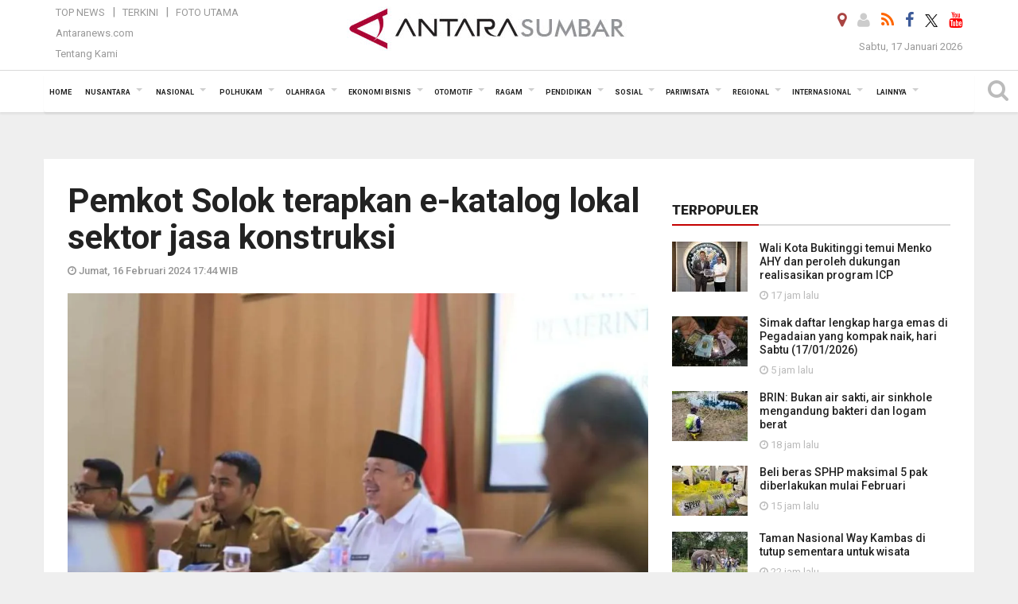

--- FILE ---
content_type: text/html; charset=UTF-8
request_url: https://sumbar.antaranews.com/berita/599937/pemkot-solok-terapkan-e-katalog-lokal-sektor-jasa-konstruksi
body_size: 20153
content:

<!doctype html>
<html>
<head>
    <meta charset="utf-8">
  <title>Pemkot Solok terapkan e-katalog lokal sektor jasa konstruksi - ANTARA Sumatera Barat</title>
<meta name="keywords" content="pemkot solok, terapkan e-katalog, lokal sektor, jasa konstruksi" />
<meta name="description" content="Pemerintah Kota Solok, Sumatera Barat menerapkan katalog elektronik (e-katalog) lokal sektor jasa konstruksi dalam menjawab tuntutan pengadaan yang berkembang pesat di era modern ANTARA News sumbar berita ..." />
<meta property="og:title" content="Pemkot Solok terapkan e-katalog lokal sektor jasa konstruksi" />
<meta property="og:description" content="Pemerintah Kota Solok, Sumatera Barat menerapkan katalog elektronik (e-katalog) lokal sektor jasa konstruksi dalam menjawab tuntutan pengadaan yang berkembang pesat di era modern ANTARA News sumbar berita ..." />
<meta property="og:locale" content="id_ID" />
<meta name="author" content="ANTARA News Agency">
<meta property="og:image" content="https://cdn.antaranews.com/cache/1200x800/2024/02/16/IMG-20240111-WA0037_1.jpg" />
<link rel="preload" as="image" href="https://cdn.antaranews.com/cache/1200x800/2024/02/16/IMG-20240111-WA0037_1.jpg.webp" imagesrcset="https://cdn.antaranews.com/cache/360x240/2024/02/16/IMG-20240111-WA0037_1.jpg.webp 360w, https://cdn.antaranews.com/cache/800x533/2024/02/16/IMG-20240111-WA0037_1.jpg.webp 800w, https://cdn.antaranews.com/cache/1200x800/2024/02/16/IMG-20240111-WA0037_1.jpg.webp 1200w" />
<link rel="amphtml" href="https://sumbar.antaranews.com/amp/berita/599937/pemkot-solok-terapkan-e-katalog-lokal-sektor-jasa-konstruksi" />
<link rel="image_src" href="https://cdn.antaranews.com/cache/1200x800/2024/02/16/IMG-20240111-WA0037_1.jpg" />
<meta property="og:site_name" content="Antara News Sumbar" />
<meta property="og:locale" content="id_ID" />
<meta property="article:section" content="Indonesia" />
<meta itemprop="datePublished" content="Fri, 16 Feb 2024 17:44:34 +0700" />
<meta property="og:url" content="https://sumbar.antaranews.com/berita/599937/pemkot-solok-terapkan-e-katalog-lokal-sektor-jasa-konstruksi">
<meta property="og:type" content="Article" />	
<link rel="dns-prefetch" href="twitter.com">
<meta name="twitter:card" content="summary_large_image">
<meta name="twitter:site" content="@antarasumbar">
<meta name="twitter:creator" content="@antarasumbar">
<meta name="twitter:title" content="Pemkot Solok terapkan e-katalog lokal sektor jasa konstruksi">
<meta name="twitter:description" content="Pemerintah Kota Solok, Sumatera Barat menerapkan katalog elektronik (e-katalog) lokal sektor jasa konstruksi dalam menjawab tuntutan pengadaan yang berkembang pesat di era modern ANTARA News sumbar berita ...">
<meta name="twitter:image" content="https://cdn.antaranews.com/cache/800x533/2024/02/16/IMG-20240111-WA0037_1.jpg">
<script type="application/ld+json">{"@context":"https://schema.org","@type":"NewsArticle","headline":"Pemkot Solok terapkan e-katalog lokal sektor jasa konstruksi","mainEntityOfPage":{"@type":"WebPage","@id":"https://sumbar.antaranews.com/berita/599937/pemkot-solok-terapkan-e-katalog-lokal-sektor-jasa-konstruksi"},"url":"https://sumbar.antaranews.com/berita/599937/pemkot-solok-terapkan-e-katalog-lokal-sektor-jasa-konstruksi","image":{"@type":"ImageObject","url":"https://cdn.antaranews.com/cache/1200x800/2024/02/16/IMG-20240111-WA0037_1.jpg","height":800,"width":1200},"dateCreated":"2024-02-16T17:44:34+07:00","datePublished":"2024-02-16T17:44:34+07:00","dateModified":"2024-02-16T17:44:34+07:00","articleSection":"News","creator":{"@type":"Person","name":"Rahmatul Laila"},"author":{"@type":"Person","name":"Siri Antoni"},"keywords":["Pemkot Solok","terapkan E-Katalog","lokal sektor","jasa konstruksi"],"publisher":{"@type":"Organization","name":"ANTARA Sumbar","logo":{"@type":"ImageObject","url":"https://sumbar.antaranews.com/img/logo_sumbar.jpg","width":353,"height":60}},"description":"Pemerintah Kota Solok, Sumatera Barat menerapkan katalog elektronik (e-katalog) lokal sektor jasa konstruksi dalam menjawab tuntutan pengadaan yang berkembang pesat di era modern ANTARA News sumbar berita ..."}</script>  <meta content="Antara Sumatera Barat" name="copyright" />
  <meta http-equiv="X-UA-Compatible" content="IE=edge">
  <meta property="fb:app_id" content="558190404243031" />
  <meta property="fb:admins" content="100025104030015" />
  <link rel="canonical" href="https://sumbar.antaranews.com/berita/599937/pemkot-solok-terapkan-e-katalog-lokal-sektor-jasa-konstruksi" />    <meta class="viewport" name="viewport" content="width=device-width, initial-scale=1.0">
    <script async src='https://www.googletagmanager.com/gtag/js?id=G-7MNWKP02XB'></script>
	<script>
	  window.dataLayer = window.dataLayer || [];
	  function gtag(){dataLayer.push(arguments);}
	  gtag('js', new Date());

	  gtag('config', 'G-7MNWKP02XB');
	</script>  <!-- Favicon -->
  <link rel="apple-touch-icon" sizes="57x57" href="https://static.antaranews.com/img/favicon/apple-icon-57x57.png">
  <link rel="apple-touch-icon" sizes="60x60" href="https://static.antaranews.com/img/favicon/apple-icon-60x60.png">
  <link rel="apple-touch-icon" sizes="72x72" href="https://static.antaranews.com/img/favicon/apple-icon-72x72.png">
  <link rel="apple-touch-icon" sizes="76x76" href="https://static.antaranews.com/img/favicon/apple-icon-76x76.png">
  <link rel="apple-touch-icon" sizes="114x114" href="https://static.antaranews.com/img/favicon/apple-icon-114x114.png">
  <link rel="apple-touch-icon" sizes="120x120" href="https://static.antaranews.com/img/favicon/apple-icon-120x120.png">
  <link rel="apple-touch-icon" sizes="144x144" href="https://static.antaranews.com/img/favicon/apple-icon-144x144.png">
  <link rel="apple-touch-icon" sizes="152x152" href="https://static.antaranews.com/img/favicon/apple-icon-152x152.png">
  <link rel="apple-touch-icon" sizes="180x180" href="https://static.antaranews.com/img/favicon/apple-icon-180x180.png">
  
  <link href="https://sumbar.antaranews.com/rss/sumbar.xml" title="Antara Sumbar - Terkini" type="application/rss+xml" rel="alternate" />
  <link href="https://sumbar.antaranews.com/rss/padang.xml" title="Antara Sumbar Kota Padang - Terkini" type="application/rss+xml" rel="alternate" />
  <link href="https://sumbar.antaranews.com/rss/bukittinggi.xml" title="Antara Sumbar Kota Bukittinggi - Terkini" type="application/rss+xml" rel="alternate" />
  <link href="https://sumbar.antaranews.com/rss/payakumbuh.xml" title="Antara Sumbar Kota Payakumbuh - Terkini" type="application/rss+xml" rel="alternate" />
  <link href="https://sumbar.antaranews.com/rss/padang-panjang.xml" title="Antara Sumbar Kota Padang Panjang - Terkini" type="application/rss+xml" rel="alternate" />
  <link href="https://sumbar.antaranews.com/rss/pariaman.xml" title="Antara Sumbar Kota Pariaman - Terkini" type="application/rss+xml" rel="alternate" />
  <link href="https://sumbar.antaranews.com/rss/solok.xml" title="Antara Sumbar Kota Solok - Terkini" type="application/rss+xml" rel="alternate" />
  <link href="https://sumbar.antaranews.com/rss/sawahlunto.xml" title="Antara Sumbar Kota Sawahlunto - Terkini" type="application/rss+xml" rel="alternate" />
  <link href="https://sumbar.antaranews.com/rss/kab-tanah-datar.xml" title="Antara Sumbar Kab Tanah Datar  - Terkini" type="application/rss+xml" rel="alternate" />
  <link href="https://sumbar.antaranews.com/rss/kab-agam.xml" title="Antara Sumbar Kab Agam - Terkini" type="application/rss+xml" rel="alternate" />
  <link href="https://sumbar.antaranews.com/rss/kab-lima-puluh-kota.xml" title="Antara Sumbar Kab 50 Kota - Terkini" type="application/rss+xml" rel="alternate" />
  <link href="https://sumbar.antaranews.com/rss/kab-padang-pariaman.xml" title="Antara Sumbar Kab Padang Pariaman - Terkini" type="application/rss+xml" rel="alternate" />
  <link href="https://sumbar.antaranews.com/rss/kab-pasaman-barat.xml" title="Antara Sumbar Kab Pasaman Barat - Terkini" type="application/rss+xml" rel="alternate" />
  <link href="https://sumbar.antaranews.com/rss/kab-pasaman.xml" title="Antara Sumbar Kab Pasaman - Terkini" type="application/rss+xml" rel="alternate" />
  <link href="https://sumbar.antaranews.com/rss/kab-pesisir-selatan.xml" title="Antara Sumbar Kab Pesisir Selatan - Terkini" type="application/rss+xml" rel="alternate" />
  <link href="https://sumbar.antaranews.com/rss/kab-solok.xml" title="Antara Sumbar Kab Solok - Terkini" type="application/rss+xml" rel="alternate" />
  <link href="https://sumbar.antaranews.com/rss/kab-solok-selatan.xml" title="Antara Sumbar Kab Solok Selatan - Terkini" type="application/rss+xml" rel="alternate" />
  <link href="https://sumbar.antaranews.com/rss/kab-sijunjung.xml" title="Antara Sumbar Kab Sijunjung - Terkini" type="application/rss+xml" rel="alternate" />
  <link href="https://sumbar.antaranews.com/rss/kab-dharmasraya.xml" title="Antara Sumbar Kab Dharmasraya - Terkini" type="application/rss+xml" rel="alternate" />
  <link href="https://sumbar.antaranews.com/rss/kab-mentawai.xml" title="Antara Sumbar Kab Mentawai - Terkini" type="application/rss+xml" rel="alternate" />
 <!-- Jquery js -->
 <script src="https://sumbar.antaranews.com/js/jquery-1.11.2.min.js"></script>
 
  <link href="https://static.antaranews.com" rel="preconnect" />
  <link href="https://img.antaranews.com" rel="preconnect" />
  <link href="https://fonts.gstatic.com" rel="preconnect" crossorigin />
  <link href="https://ads.antaranews.com" rel="dns-prefetch" />
  <link href="https://www.google-analytics.com" rel="preconnect" crossorigin />
  <link href="https://www.googletagmanager.com" rel="preconnect" crossorigin />
  <link href="https://www.googletagservices.com" rel="preconnect" crossorigin />
  <link href="https://pagead2.googlesyndication.com" rel="preconnect" crossorigin />
  <link href="https://cdn.antaranews.com" rel="dns-prefetch" />
  
  <link href="https://fonts.googleapis.com/css?family=Roboto:100,300,300italic,400,400italic,500,700,700italic,900&display=swap" rel="preload" as="style" />
  <link href="https://fonts.googleapis.com/css?family=Roboto:100,300,300italic,400,400italic,500,700,700italic,900&display=swap" rel="stylesheet" />
  
  <!-- Icon Font -->
  <link rel="stylesheet" href="https://sumbar.antaranews.com/plugins/font-awesome/css/font-awesome.min.css">
  <!-- Bootstrap CSS -->
  <link rel="stylesheet" href="https://sumbar.antaranews.com/plugins/bootstrap/css/bootstrap.min.css">
  <!-- Theme CSS -->
  <link rel="stylesheet" href="https://sumbar.antaranews.com/css/style.css?v=1.3">
  
  
  <!--[if lt IE 9]>
    <script src="https://oss.maxcdn.com/libs/html5shiv/3.7.0/html5shiv.js"></script>
    <script src="https://oss.maxcdn.com/libs/respond.js/1.4.2/respond.min.js"></script>
  <![endif]-->
  
  <script src="https://static.antaranews.com/js/plugins/lazysizes/lazysizes.min.js" defer></script>
  
  <link rel="stylesheet" href="https://sumbar.antaranews.com/css/addstyle.css?v=1.18">
  <link rel="stylesheet" href="https://sumbar.antaranews.com/css/flaxslider.css">
  <link rel="stylesheet" href="https://sumbar.antaranews.com/css/assets.css">
  <link rel="stylesheet" href="https://sumbar.antaranews.com/css/media-query.css?v=1.3">
  <link rel="stylesheet" href="/css/add_media_query.css?v=3.5">
 	
</head><body>
<div id="main" class="header-big">
  
  <header class="header-wrapper clearfix">
    
	<!-- .header-top -->

    <div class="header-mid navbar-collapse collapse">
		<div>
			<div id="tophead_menu" class="pb10">
	<div class="container">
        <div class="">
          <div class="row">
			 <div class="col-md-3 topmenu-header navbar-collapse collapse">
				 <div>
				 <ul id="ul-top">
							<li><a href="https://sumbar.antaranews.com/top-news" data-toggle="tooltip" data-placement="bottom" title="Top News">Top News</a></li>
							<li><a href="https://sumbar.antaranews.com/terkini" data-toggle="tooltip" data-placement="bottom" title="Terkini">Terkini</a></li>
							<li><a href="https://sumbar.antaranews.com/foto-utama" data-toggle="tooltip" data-placement="bottom" title="Foto Utama">Foto Utama</a></li>
						</ul>
				 </div>
				 
				  <div class="mt5">
					<a href="http://www.antaranews.com" data-toggle="tooltip" data-placement="bottom" title="Antaranews.com">Antaranews.com</a>
				 </div>
				 <div class="mt5">
					<a href="https://sumbar.antaranews.com/about-us" data-toggle="tooltip" data-placement="bottom" title="Tentang Kami">Tentang Kami</a>
				 </div>
			 </div>
            <div class="col-md-6 m0">
              <div class="header-mid-wrapper text-center clearfix">
                <div class="mid-logo-wrapper">
                  <a class="logo" href="/" title="Antara News Sumbar">
					<img alt="Antara News Sumbar" src="https://sumbar.antaranews.com/img/logo_sumbar.jpg" />
                  </a><!-- .logo -->
                </div>
              </div>
            </div>
			 <div class="col-md-3 navbar-collapse collapse sosposition">
			 <div class="social-icons pull-right sosmargin">
				<a href="#" id="myLocation" class="active" data-toggle="tooltip" data-placement="bottom" title="Nonaktifkan Lokasi"><i class="fa fa-map-marker fa-lg text-danger"></i></a>
			    				<a href="https://sumbar.antaranews.com/login" target="_blank" data-toggle="tooltip" data-placement="bottom" title="Login"><i class="fa fa-user fa-lg"></i></a>
								<a href="https://sumbar.antaranews.com/rss" data-toggle="tooltip" data-placement="bottom" title="Rss"><i class="fa fa-rss fa-lg"></i></a>
                
				<a href="https://www.facebook.com/antarasumaterabarat" target="_blank" data-toggle="tooltip" data-placement="bottom" title="Facebook"><i class="fa fa-facebook fa-lg"></i></a>
                
				<!--
				<a href="https://www.facebook.com/Berita-Terkini-Antara-Sumbar-103485431103353" data-toggle="tooltip" data-placement="bottom" title="Facebook"><i class="fa fa-facebook fa-lg"></i></a>  
				-->
				<a href="https://twitter.com/antarasumbar" target="_blank" data-toggle="tooltip" data-placement="bottom" title="Twitter"><img src="/img/x_twitter_new_logo_icon_small.png" width="16" height="16"></a>
				
				<a href="https://www.youtube.com/channel/UCXLekVL4eDbGNpWZZQU98bQ" target="_blank" data-toggle="tooltip" data-placement="bottom" title="Youtube"><i class="fa fa-youtube fa-lg"></i></a>
                
				<!--
				<a href="https://www.youtube.com/channel/UCleY6TTxq-xasCtgo4Vo0Sg" data-toggle="tooltip" data-placement="bottom" title="Youtube"><i class="fa fa-youtube fa-lg"></i></a>
				-->
				<!--
				<a href="https://plus.google.com/118048182647490324631" target="_blank" data-toggle="tooltip" data-placement="bottom" title="Google+"><i class="fa fa-google-plus fa-lg"></i></a>
				-->
			  </div>
			
				<div class="topdate">Sabtu, 17 Januari 2026</div>
			 </div>
			 
          </div>
        </div>
    </div>
</div>		</div>
	</div><!-- .header-mid -->
	
	<div class="header text-center" id="header">
	   <div class="container relative" id="con">
        <!--<div class="mag-content">-->
          <div class="row">
           <!--<div class="col-md-12">-->
                          <!-- Mobile Menu Button -->
           <div>
		   <a class="navbar-toggle collapsed" id="nav-button" href="#mobile-nav">
              <span class="icon-bar"></span>
              <span class="icon-bar"></span>
              <span class="icon-bar"></span>
              <span class="icon-bar"></span>
            </a><!-- .navbar-toggle -->
			<div class="navbar-toggle collapsed topmidlogo">
				<a href="https://sumbar.antaranews.com" title="Antara News Sumbar"><img class="ml15" alt="Antara News Sumbar" src="https://sumbar.antaranews.com/img/logo_sumbar_kecil.jpg" /></a>
			</div>
			
			 <a class="navbar-toggle collapsed pull-right" id="src-mobile" href="#mobile-src">
              <span class="fa fa-search fa-lg" style="background-color:#fff;"></span>
            </a>
			</div>
		
			<!-- .navbar-toggle -->
			 
            <!-- Main Nav Wrapper -->
            <nav class="navbar mega-menu">
				 <div id="formobile" class="src_position">
					<form action="https://sumbar.antaranews.com/search" method="get">
						<input class="sb-search-input maxfieldsrc" placeholder="Kata Kunci ..." type="text" value="" name="q" id="search">
					</form>
				</div>
			
              <a class="logo" id="logoscroll" href="/" title="Antara News Sumbar" rel="home">
               <img alt="Antara News Sumbar" src="https://sumbar.antaranews.com/img/logo-antara.png" />
              </a><!-- .logo -->
              
              <!-- Navigation Menu -->
           <div class="container dropdown-menu fullwidth navbar-collapse collapse">
              <ul class="nav navbar-nav">
				 <li class="dropdown mega-full menu-color1">
					<a href="https://sumbar.antaranews.com" role="button" aria-expanded="false">Home</a>
				 </li>
				 <li class="dropdown mega-full menu-color1">
					<a href="https://sumbar.antaranews.com/nusantara" class="dropdown-toggle " data-toggle="dropdown" role="button" aria-expanded="false">Nusantara</a>
						<ul class="container dropdown-menu fullwidth m0" style="animation-delay:0.2s;">
							<li>
								<div class="tabbable tabs-left">
									<ul class="nav nav-tabs nav-horizontal">
										<li class="col-sm-3"><a href="https://www.antaranews.com" target="_blank" title="antaranews.com">antaranews.com</a></li><li class="col-sm-3"><a href="https://aceh.antaranews.com" target="_blank" title="Aceh/NAD">Aceh/NAD</a></li><li class="col-sm-3"><a href="https://bali.antaranews.com" target="_blank" title="Bali">Bali</a></li><li class="col-sm-3"><a href="https://babel.antaranews.com" target="_blank" title="Bangka/Belitung">Bangka/Belitung</a></li><li class="col-sm-3"><a href="https://banten.antaranews.com" target="_blank" title="Banten">Banten</a></li><li class="col-sm-3"><a href="https://bengkulu.antaranews.com" target="_blank" title="Bengkulu">Bengkulu</a></li><li class="col-sm-3"><a href="https://gorontalo.antaranews.com" target="_blank" title="Gorontalo">Gorontalo</a></li><li class="col-sm-3"><a href="https://jambi.antaranews.com" target="_blank" title="Jambi">Jambi</a></li><li class="col-sm-3"><a href="https://jabar.antaranews.com" target="_blank" title="Jawa Barat">Jawa Barat</a></li><li class="col-sm-3"><a href="https://jateng.antaranews.com" target="_blank" title="Jawa Tengah">Jawa Tengah</a></li><li class="col-sm-3"><a href="https://jatim.antaranews.com" target="_blank" title="Jawa Timur">Jawa Timur</a></li><li class="col-sm-3"><a href="https://kalbar.antaranews.com" target="_blank" title="Kalimantan Barat">Kalimantan Barat</a></li><li class="col-sm-3"><a href="https://kalsel.antaranews.com" target="_blank" title="Kalimantan Selatan">Kalimantan Selatan</a></li><li class="col-sm-3"><a href="https://kalteng.antaranews.com" target="_blank" title="Kalimantan Tengah">Kalimantan Tengah</a></li><li class="col-sm-3"><a href="https://kaltim.antaranews.com" target="_blank" title="Kalimantan Timur">Kalimantan Timur</a></li><li class="col-sm-3"><a href="https://kaltara.antaranews.com" target="_blank" title="Kalimantan Utara">Kalimantan Utara</a></li><li class="col-sm-3"><a href="https://kepri.antaranews.com" target="_blank" title="Kepulauan Riau">Kepulauan Riau</a></li><li class="col-sm-3"><a href="https://kl.antaranews.com" target="_blank" title="Kuala Lumpur">Kuala Lumpur</a></li><li class="col-sm-3"><a href="https://lampung.antaranews.com" target="_blank" title="Lampung">Lampung</a></li><li class="col-sm-3"><a href="https://ambon.antaranews.com" target="_blank" title="Maluku">Maluku</a></li><li class="col-sm-3"><a href="https://megapolitan.antaranews.com" target="_blank" title="Megapolitan">Megapolitan</a></li><li class="col-sm-3"><a href="https://mataram.antaranews.com" target="_blank" title="NTB">NTB</a></li><li class="col-sm-3"><a href="https://kupang.antaranews.com" target="_blank" title="NTT">NTT</a></li><li class="col-sm-3"><a href="https://papua.antaranews.com" target="_blank" title="Papua">Papua</a></li><li class="col-sm-3"><a href="https://papuatengah.antaranews.com" target="_blank" title="Papua Tengah">Papua Tengah</a></li><li class="col-sm-3"><a class="" href="https://riau.antaranews.com" target="_blank" title="Riau">Riau</a></li><li class="col-sm-3"><a href="https://makassar.antaranews.com" target="_blank" title="Sulawesi Selatan">Sulawesi Selatan</a></li><li class="col-sm-3"><a href="https://sulteng.antaranews.com" target="_blank" title="Sulawesi Tengah">Sulawesi Tengah</a></li><li class="col-sm-3"><a href="https://sultra.antaranews.com" target="_blank" title="Sulawesi Tenggara">Sulawesi Tenggara</a></li><li class="col-sm-3"><a href="https://manado.antaranews.com" target="_blank" title="Sulawesi Utara">Sulawesi Utara</a></li><li class="col-sm-3"><a href="https://sumbar.antaranews.com" target="_blank" title="Sumatera Barat">Sumatera Barat</a></li><li class="col-sm-3"><a href="https://sumsel.antaranews.com" target="_blank" title="Sumatera Selatan">Sumatera Selatan</a></li><li class="col-sm-3"><a href="https://sumut.antaranews.com" target="_blank" title="Sumatera Utara">Sumatera Utara</a></li><li class="col-sm-3"><a href="https://jogja.antaranews.com" target="_blank" title="Yogyakarta">Yogyakarta</a></li>									</ul>
								</div>
							</li>
						</ul>
				</li>
				
				<li class="dropdown mega-full menu-color1">
						<a href="https://sumbar.antaranews.com/nasional" class="dropdown-toggle " data-toggle="dropdown" role="button" aria-expanded="false">Nasional</a>
							<ul class="container dropdown-menu fullwidth m0" style="animation-delay:0.2s;">
								<li>
								  <div class="mega-menu-5block">
																		<div class="mega-menu-news">
					  <div class="mega-menu-img relative">
						
						<a href="https://sumbar.antaranews.com/berita/691773/puan-ungkap-dpr-tunggu-pemerintah-kirim-surat-soal-posisi-dubes-yang-kosong" title="Puan ungkap DPR tunggu pemerintah kirim surat soal posisi Dubes yang kosong" rel="nofollow">
						 <picture>
							<source type="image/webp" data-srcset="https://cdn.antaranews.com/cache/270x180/2025/05/28/IMG_20250528_191455.jpg.webp">
							<img data-src="https://cdn.antaranews.com/cache/270x180/2025/05/28/IMG_20250528_191455.jpg" class="lazyload" alt="Puan ungkap DPR tunggu pemerintah kirim surat soal posisi Dubes yang kosong">
						</picture>
						</a>
					  </div>
					  <div class="mega-menu-detail">
						<h4 class="entry-title">
						  <a href="https://sumbar.antaranews.com/berita/691773/puan-ungkap-dpr-tunggu-pemerintah-kirim-surat-soal-posisi-dubes-yang-kosong" rel="nofollow" title="Puan ungkap DPR tunggu pemerintah kirim surat soal posisi Dubes yang kosong">Puan ungkap DPR tunggu pemerintah kirim surat soal posisi Dubes yang kosong</a>
						  <p class="simple-share mt5">Selasa, 1 Juli 2025 14:35</p>
						</h4>
					  </div>
					</div><div class="mega-menu-news">
					  <div class="mega-menu-img relative">
						
						<a href="https://sumbar.antaranews.com/berita/665993/soal-pengangkatan-cpns-akan-diputuskan-pemerintah-pekan-depan" title="Soal pengangkatan CPNS akan diputuskan pemerintah pekan depan" rel="nofollow">
						 <picture>
							<source type="image/webp" data-srcset="https://cdn.antaranews.com/cache/270x180/2025/03/14/IMG_20250314_093844.jpg.webp">
							<img data-src="https://cdn.antaranews.com/cache/270x180/2025/03/14/IMG_20250314_093844.jpg" class="lazyload" alt="Soal pengangkatan CPNS akan diputuskan pemerintah pekan depan">
						</picture>
						</a>
					  </div>
					  <div class="mega-menu-detail">
						<h4 class="entry-title">
						  <a href="https://sumbar.antaranews.com/berita/665993/soal-pengangkatan-cpns-akan-diputuskan-pemerintah-pekan-depan" rel="nofollow" title="Soal pengangkatan CPNS akan diputuskan pemerintah pekan depan">Soal pengangkatan CPNS akan diputuskan pemerintah pekan depan</a>
						  <p class="simple-share mt5">Jumat, 14 Maret 2025 10:22</p>
						</h4>
					  </div>
					</div><div class="mega-menu-news">
					  <div class="mega-menu-img relative">
						
						<a href="https://sumbar.antaranews.com/berita/664733/pentingnya-menjaga-demokrasi-dan-lawan-perusak-konstitusi" title="Pentingnya menjaga demokrasi dan lawan perusak konstitusi" rel="nofollow">
						 <picture>
							<source type="image/webp" data-srcset="https://cdn.antaranews.com/cache/270x180/2025/03/09/MRK07233.jpg.webp">
							<img data-src="https://cdn.antaranews.com/cache/270x180/2025/03/09/MRK07233.jpg" class="lazyload" alt="Pentingnya menjaga demokrasi dan lawan perusak konstitusi">
						</picture>
						</a>
					  </div>
					  <div class="mega-menu-detail">
						<h4 class="entry-title">
						  <a href="https://sumbar.antaranews.com/berita/664733/pentingnya-menjaga-demokrasi-dan-lawan-perusak-konstitusi" rel="nofollow" title="Pentingnya menjaga demokrasi dan lawan perusak konstitusi">Pentingnya menjaga demokrasi dan lawan perusak konstitusi</a>
						  <p class="simple-share mt5">Minggu, 9 Maret 2025 10:50</p>
						</h4>
					  </div>
					</div><div class="mega-menu-news">
					  <div class="mega-menu-img relative">
						
						<a href="https://sumbar.antaranews.com/berita/659717/pentingnya-kepatuhan-hukum-bagi-asn-dan-saling-mengingatkan" title="Pentingnya kepatuhan hukum bagi ASN dan saling mengingatkan" rel="nofollow">
						 <picture>
							<source type="image/webp" data-srcset="https://cdn.antaranews.com/cache/270x180/2025/02/12/1-13.jpg.webp">
							<img data-src="https://cdn.antaranews.com/cache/270x180/2025/02/12/1-13.jpg" class="lazyload" alt="Pentingnya kepatuhan hukum bagi ASN dan saling mengingatkan">
						</picture>
						</a>
					  </div>
					  <div class="mega-menu-detail">
						<h4 class="entry-title">
						  <a href="https://sumbar.antaranews.com/berita/659717/pentingnya-kepatuhan-hukum-bagi-asn-dan-saling-mengingatkan" rel="nofollow" title="Pentingnya kepatuhan hukum bagi ASN dan saling mengingatkan">Pentingnya kepatuhan hukum bagi ASN dan saling mengingatkan</a>
						  <p class="simple-share mt5">Senin, 17 Februari 2025 20:01</p>
						</h4>
					  </div>
					</div><div class="mega-menu-news">
					  <div class="mega-menu-img relative">
						
						<a href="https://sumbar.antaranews.com/berita/656597/oikn-pastikan-anggaran-ikn-tak-dipangkas-basuki-bergerak" title="OIKN pastikan anggaran IKN tak dipangkas, Basuki bergerak" rel="nofollow">
						 <picture>
							<source type="image/webp" data-srcset="https://cdn.antaranews.com/cache/270x180/2025/02/03/IMG_2704.jpeg.webp">
							<img data-src="https://cdn.antaranews.com/cache/270x180/2025/02/03/IMG_2704.jpeg" class="lazyload" alt="OIKN pastikan anggaran IKN tak dipangkas, Basuki bergerak">
						</picture>
						</a>
					  </div>
					  <div class="mega-menu-detail">
						<h4 class="entry-title">
						  <a href="https://sumbar.antaranews.com/berita/656597/oikn-pastikan-anggaran-ikn-tak-dipangkas-basuki-bergerak" rel="nofollow" title="OIKN pastikan anggaran IKN tak dipangkas, Basuki bergerak">OIKN pastikan anggaran IKN tak dipangkas, Basuki bergerak</a>
						  <p class="simple-share mt5">Senin, 3 Februari 2025 22:07</p>
						</h4>
					  </div>
					</div>								   </div>
								</li>
							</ul>
					</li>
					
               <li class="dropdown mega-full menu-color1">						<a href="https://sumbar.antaranews.com/polhukam" class="dropdown-toggle " data-toggle="dropdown" role="button" aria-expanded="false">Polhukam</a>
					<ul class="container dropdown-menu fullwidth m0" style="animation-delay:0.2s;">
										<li>
										  <div class="mega-menu-5block">
										   <div class="mega-menu-news">
							  <div class="mega-menu-img relative">
								<a href="https://sumbar.antaranews.com/berita/739178/bnn-bongkar-pabrik-gelap-narkoba-jaringan-global-di-apartemen-jaksel" title="BNN bongkar pabrik gelap narkoba jaringan global di apartemen Jaksel">
									
								 <picture>
									<source type="image/webp" data-srcset="https://cdn.antaranews.com/cache/270x180/2026/01/17/1000147638.jpg.webp">
									<img data-src="https://cdn.antaranews.com/cache/270x180/2026/01/17/1000147638.jpg" class="lazyload" alt="BNN bongkar pabrik gelap narkoba jaringan global di apartemen Jaksel" >
								</picture>
								  
								</a>
							  </div>
							  <div class="mega-menu-detail">
								<h4 class="entry-title">
								  <a href="https://sumbar.antaranews.com/berita/739178/bnn-bongkar-pabrik-gelap-narkoba-jaringan-global-di-apartemen-jaksel" title="BNN bongkar pabrik gelap narkoba jaringan global di apartemen Jaksel">BNN bongkar pabrik gelap narkoba jaringan global di apartemen Jaksel</a>
								</h4>
								<p class="simple-share">
								 35 menit lalu
								</p>
							  </div>
							</div><div class="mega-menu-news">
							  <div class="mega-menu-img relative">
								<a href="https://sumbar.antaranews.com/berita/739077/bnnk-pasaman-barat-perketat-pengawasan-daerah-perbatasan-antisipasi-masuknya-narkotika" title="BNNK Pasaman Barat perketat pengawasan daerah perbatasan antisipasi masuknya narkotika">
									
								 <picture>
									<source type="image/webp" data-srcset="https://cdn.antaranews.com/cache/270x180/2026/01/16/IMG20251230111821.jpg.webp">
									<img data-src="https://cdn.antaranews.com/cache/270x180/2026/01/16/IMG20251230111821.jpg" class="lazyload" alt="BNNK Pasaman Barat perketat pengawasan daerah perbatasan antisipasi masuknya narkotika" >
								</picture>
								  
								</a>
							  </div>
							  <div class="mega-menu-detail">
								<h4 class="entry-title">
								  <a href="https://sumbar.antaranews.com/berita/739077/bnnk-pasaman-barat-perketat-pengawasan-daerah-perbatasan-antisipasi-masuknya-narkotika" title="BNNK Pasaman Barat perketat pengawasan daerah perbatasan antisipasi masuknya narkotika">BNNK Pasaman Barat perketat pengawasan daerah perbatasan antisipasi masuknya narkotika</a>
								</h4>
								<p class="simple-share">
								 19 jam lalu
								</p>
							  </div>
							</div><div class="mega-menu-news">
							  <div class="mega-menu-img relative">
								<a href="https://sumbar.antaranews.com/berita/739069/dapur-umum-polri-terus-beroperasi-layani-pengungsi-aceh-tamiang-sumbar" title="Dapur umum Polri terus beroperasi layani pengungsi Aceh Tamiang-Sumbar">
									
								 <picture>
									<source type="image/webp" data-srcset="https://cdn.antaranews.com/cache/270x180/2025/12/18/pelayanan-dapur-umum-polri-di-padang-pariaman-2692327.jpg.webp">
									<img data-src="https://cdn.antaranews.com/cache/270x180/2025/12/18/pelayanan-dapur-umum-polri-di-padang-pariaman-2692327.jpg" class="lazyload" alt="Dapur umum Polri terus beroperasi layani pengungsi Aceh Tamiang-Sumbar" >
								</picture>
								  
								</a>
							  </div>
							  <div class="mega-menu-detail">
								<h4 class="entry-title">
								  <a href="https://sumbar.antaranews.com/berita/739069/dapur-umum-polri-terus-beroperasi-layani-pengungsi-aceh-tamiang-sumbar" title="Dapur umum Polri terus beroperasi layani pengungsi Aceh Tamiang-Sumbar">Dapur umum Polri terus beroperasi layani pengungsi Aceh Tamiang-Sumbar</a>
								</h4>
								<p class="simple-share">
								 20 jam lalu
								</p>
							  </div>
							</div><div class="mega-menu-news">
							  <div class="mega-menu-img relative">
								<a href="https://sumbar.antaranews.com/berita/739037/polisi-tangkap-pria-yang-pukul-wajah-perempuan-hingga-berdarah-di-koja" title="Polisi tangkap pria yang pukul wajah perempuan hingga berdarah di Koja">
									
								 <picture>
									<source type="image/webp" data-srcset="https://cdn.antaranews.com/cache/270x180/2026/01/09/aksi-damai-aliansi-perempuan-indonesia.jpg.webp">
									<img data-src="https://cdn.antaranews.com/cache/270x180/2026/01/09/aksi-damai-aliansi-perempuan-indonesia.jpg" class="lazyload" alt="Polisi tangkap pria yang pukul wajah perempuan hingga berdarah di Koja" >
								</picture>
								  
								</a>
							  </div>
							  <div class="mega-menu-detail">
								<h4 class="entry-title">
								  <a href="https://sumbar.antaranews.com/berita/739037/polisi-tangkap-pria-yang-pukul-wajah-perempuan-hingga-berdarah-di-koja" title="Polisi tangkap pria yang pukul wajah perempuan hingga berdarah di Koja">Polisi tangkap pria yang pukul wajah perempuan hingga berdarah di Koja</a>
								</h4>
								<p class="simple-share">
								 16 January 2026 12:50 Wib
								</p>
							  </div>
							</div><div class="mega-menu-news">
							  <div class="mega-menu-img relative">
								<a href="https://sumbar.antaranews.com/berita/739025/transjakarta-serahkan-penumpang-yang-masturbasi-di-bus-ke-polisi" title="Transjakarta serahkan penumpang yang masturbasi di bus ke polisi">
									
								 <picture>
									<source type="image/webp" data-srcset="https://cdn.antaranews.com/cache/270x180/2026/01/16/1000685319.jpg.webp">
									<img data-src="https://cdn.antaranews.com/cache/270x180/2026/01/16/1000685319.jpg" class="lazyload" alt="Transjakarta serahkan penumpang yang masturbasi di bus ke polisi" >
								</picture>
								  
								</a>
							  </div>
							  <div class="mega-menu-detail">
								<h4 class="entry-title">
								  <a href="https://sumbar.antaranews.com/berita/739025/transjakarta-serahkan-penumpang-yang-masturbasi-di-bus-ke-polisi" title="Transjakarta serahkan penumpang yang masturbasi di bus ke polisi">Transjakarta serahkan penumpang yang masturbasi di bus ke polisi</a>
								</h4>
								<p class="simple-share">
								 16 January 2026 11:25 Wib
								</p>
							  </div>
							</div> 
										   </div>
										</li>
									  </ul>
									</li><li class="dropdown mega-full menu-color1">						<a href="https://sumbar.antaranews.com/olahraga" class="dropdown-toggle " data-toggle="dropdown" role="button" aria-expanded="false">Olahraga</a>
					<ul class="container dropdown-menu fullwidth m0" style="animation-delay:0.2s;">
										<li>
										  <div class="mega-menu-5block">
										   <div class="mega-menu-news">
							  <div class="mega-menu-img relative">
								<a href="https://sumbar.antaranews.com/berita/738521/catatan-rekor-pada-bri-super-league-putaran-pertama" title="Catatan rekor pada  BRI Super League putaran pertama">
									
								 <picture>
									<source type="image/webp" data-srcset="https://cdn.antaranews.com/cache/270x180/2025/12/28/malut-united-menang-melawan-borneo-fc-2697349.jpg.webp">
									<img data-src="https://cdn.antaranews.com/cache/270x180/2025/12/28/malut-united-menang-melawan-borneo-fc-2697349.jpg" class="lazyload" alt="Catatan rekor pada  BRI Super League putaran pertama" >
								</picture>
								  
								</a>
							  </div>
							  <div class="mega-menu-detail">
								<h4 class="entry-title">
								  <a href="https://sumbar.antaranews.com/berita/738521/catatan-rekor-pada-bri-super-league-putaran-pertama" title="Catatan rekor pada  BRI Super League putaran pertama">Catatan rekor pada  BRI Super League putaran pertama</a>
								</h4>
								<p class="simple-share">
								 13 January 2026 22:39 Wib
								</p>
							  </div>
							</div><div class="mega-menu-news">
							  <div class="mega-menu-img relative">
								<a href="https://sumbar.antaranews.com/berita/738365/jadwal-pertandingan-bri-super-league-pekan-ke-18" title="Jadwal pertandingan BRI Super League pekan ke-18">
									
								 <picture>
									<source type="image/webp" data-srcset="https://cdn.antaranews.com/cache/270x180/2026/01/12/Persib-Bandung-Menang-Melawan-Persija-Jakarta-110126-DAN-01.jpg.webp">
									<img data-src="https://cdn.antaranews.com/cache/270x180/2026/01/12/Persib-Bandung-Menang-Melawan-Persija-Jakarta-110126-DAN-01.jpg" class="lazyload" alt="Jadwal pertandingan BRI Super League pekan ke-18" >
								</picture>
								  
								</a>
							  </div>
							  <div class="mega-menu-detail">
								<h4 class="entry-title">
								  <a href="https://sumbar.antaranews.com/berita/738365/jadwal-pertandingan-bri-super-league-pekan-ke-18" title="Jadwal pertandingan BRI Super League pekan ke-18">Jadwal pertandingan BRI Super League pekan ke-18</a>
								</h4>
								<p class="simple-share">
								 13 January 2026 8:48 Wib
								</p>
							  </div>
							</div><div class="mega-menu-news">
							  <div class="mega-menu-img relative">
								<a href="https://sumbar.antaranews.com/berita/738305/klasemen-akhir-putaran-pertama-bri-super-league-semen-padang-terhindar-dari-juru-kunci" title="Klasemen akhir putaran pertama BRI Super League, Semen Padang terhindar dari juru kunci">
									
								 <picture>
									<source type="image/webp" data-srcset="https://cdn.antaranews.com/cache/270x180/2026/01/12/Persib-Bandung-Menang-Melawan-Persija-Jakarta-1.jpg.webp">
									<img data-src="https://cdn.antaranews.com/cache/270x180/2026/01/12/Persib-Bandung-Menang-Melawan-Persija-Jakarta-1.jpg" class="lazyload" alt="Klasemen akhir putaran pertama BRI Super League, Semen Padang terhindar dari juru kunci" >
								</picture>
								  
								</a>
							  </div>
							  <div class="mega-menu-detail">
								<h4 class="entry-title">
								  <a href="https://sumbar.antaranews.com/berita/738305/klasemen-akhir-putaran-pertama-bri-super-league-semen-padang-terhindar-dari-juru-kunci" title="Klasemen akhir putaran pertama BRI Super League, Semen Padang terhindar dari juru kunci">Klasemen akhir putaran pertama BRI Super League, Semen Padang terhindar dari juru kunci</a>
								</h4>
								<p class="simple-share">
								 12 January 2026 21:23 Wib
								</p>
							  </div>
							</div><div class="mega-menu-news">
							  <div class="mega-menu-img relative">
								<a href="https://sumbar.antaranews.com/berita/738129/semen-padang-fc-terancam-kembali-ke-juru-kunci" title="Semen Padang FC terancam kembali ke juru kunci">
									
								 <picture>
									<source type="image/webp" data-srcset="https://cdn.antaranews.com/cache/270x180/2026/01/11/semen-padang-fc-kalahkan-persis-solo-2703853.jpg.webp">
									<img data-src="https://cdn.antaranews.com/cache/270x180/2026/01/11/semen-padang-fc-kalahkan-persis-solo-2703853.jpg" class="lazyload" alt="Semen Padang FC terancam kembali ke juru kunci" >
								</picture>
								  
								</a>
							  </div>
							  <div class="mega-menu-detail">
								<h4 class="entry-title">
								  <a href="https://sumbar.antaranews.com/berita/738129/semen-padang-fc-terancam-kembali-ke-juru-kunci" title="Semen Padang FC terancam kembali ke juru kunci">Semen Padang FC terancam kembali ke juru kunci</a>
								</h4>
								<p class="simple-share">
								 12 January 2026 8:23 Wib
								</p>
							  </div>
							</div><div class="mega-menu-news">
							  <div class="mega-menu-img relative">
								<a href="https://sumbar.antaranews.com/berita/738057/klasemen-bri-super-league-pekan-ke-17-persib-pemuncak-semen-padang-turun" title="Klasemen BRI Super League pekan ke-17,  Persib pemuncak, Semen Padang turun">
									
								 <picture>
									<source type="image/webp" data-srcset="https://cdn.antaranews.com/cache/270x180/2026/01/11/Semen-Padang-FC-dikalahkan-Persis-Solo-110126-Ief-1.jpg.webp">
									<img data-src="https://cdn.antaranews.com/cache/270x180/2026/01/11/Semen-Padang-FC-dikalahkan-Persis-Solo-110126-Ief-1.jpg" class="lazyload" alt="Klasemen BRI Super League pekan ke-17,  Persib pemuncak, Semen Padang turun" >
								</picture>
								  
								</a>
							  </div>
							  <div class="mega-menu-detail">
								<h4 class="entry-title">
								  <a href="https://sumbar.antaranews.com/berita/738057/klasemen-bri-super-league-pekan-ke-17-persib-pemuncak-semen-padang-turun" title="Klasemen BRI Super League pekan ke-17,  Persib pemuncak, Semen Padang turun">Klasemen BRI Super League pekan ke-17,  Persib pemuncak, Semen Padang turun</a>
								</h4>
								<p class="simple-share">
								 11 January 2026 19:47 Wib
								</p>
							  </div>
							</div> 
										   </div>
										</li>
									  </ul>
									</li><li class="dropdown mega-full menu-color1">						<a href="https://sumbar.antaranews.com/ekonomi-bisnis" class="dropdown-toggle " data-toggle="dropdown" role="button" aria-expanded="false">Ekonomi Bisnis</a>
					<ul class="container dropdown-menu fullwidth m0" style="animation-delay:0.2s;">
										<li>
										  <div class="mega-menu-5block">
										   <div class="mega-menu-news">
							  <div class="mega-menu-img relative">
								<a href="https://sumbar.antaranews.com/berita/739158/emas-antam-turun-lagi-rp6000-sabtu-16012025-dibanderol-rp2663-jutagram" title="Emas Antam turun lagi Rp6.000, Sabtu (16/01/2025) dibanderol Rp2,663 juta/gram">
									
								 <picture>
									<source type="image/webp" data-srcset="https://cdn.antaranews.com/cache/270x180/2026/01/14/harga-emas-antam-naik-beruntun-2706041.jpg.webp">
									<img data-src="https://cdn.antaranews.com/cache/270x180/2026/01/14/harga-emas-antam-naik-beruntun-2706041.jpg" class="lazyload" alt="Emas Antam turun lagi Rp6.000, Sabtu (16/01/2025) dibanderol Rp2,663 juta/gram" >
								</picture>
								  
								</a>
							  </div>
							  <div class="mega-menu-detail">
								<h4 class="entry-title">
								  <a href="https://sumbar.antaranews.com/berita/739158/emas-antam-turun-lagi-rp6000-sabtu-16012025-dibanderol-rp2663-jutagram" title="Emas Antam turun lagi Rp6.000, Sabtu (16/01/2025) dibanderol Rp2,663 juta/gram">Emas Antam turun lagi Rp6.000, Sabtu (16/01/2025) dibanderol Rp2,663 juta/gram</a>
								</h4>
								<p class="simple-share">
								 2 jam lalu
								</p>
							  </div>
							</div><div class="mega-menu-news">
							  <div class="mega-menu-img relative">
								<a href="https://sumbar.antaranews.com/berita/739150/simak-daftar-lengkap-harga-emas-di-pegadaian-yang-kompak-naik-hari-sabtu-17012026" title="Simak daftar lengkap harga emas di Pegadaian yang kompak naik, hari Sabtu (17/01/2026)">
									
								 <picture>
									<source type="image/webp" data-srcset="https://cdn.antaranews.com/cache/270x180/2025/12/01/Pertumbuhan-pembiayaan-emas-1.jpg.webp">
									<img data-src="https://cdn.antaranews.com/cache/270x180/2025/12/01/Pertumbuhan-pembiayaan-emas-1.jpg" class="lazyload" alt="Simak daftar lengkap harga emas di Pegadaian yang kompak naik, hari Sabtu (17/01/2026)" >
								</picture>
								  
								</a>
							  </div>
							  <div class="mega-menu-detail">
								<h4 class="entry-title">
								  <a href="https://sumbar.antaranews.com/berita/739150/simak-daftar-lengkap-harga-emas-di-pegadaian-yang-kompak-naik-hari-sabtu-17012026" title="Simak daftar lengkap harga emas di Pegadaian yang kompak naik, hari Sabtu (17/01/2026)">Simak daftar lengkap harga emas di Pegadaian yang kompak naik, hari Sabtu (17/01/2026)</a>
								</h4>
								<p class="simple-share">
								 5 jam lalu
								</p>
							  </div>
							</div><div class="mega-menu-news">
							  <div class="mega-menu-img relative">
								<a href="https://sumbar.antaranews.com/berita/739113/beli-beras-sphp-maksimal-5-pak-diberlakukan-mulai-februari" title="Beli  beras SPHP maksimal 5 pak  diberlakukan mulai  Februari">
									
								 <picture>
									<source type="image/webp" data-srcset="https://cdn.antaranews.com/cache/270x180/2026/01/16/044AFCC4-652F-48E3-9E19-4E4464686A4D.jpeg.webp">
									<img data-src="https://cdn.antaranews.com/cache/270x180/2026/01/16/044AFCC4-652F-48E3-9E19-4E4464686A4D.jpeg" class="lazyload" alt="Beli  beras SPHP maksimal 5 pak  diberlakukan mulai  Februari" >
								</picture>
								  
								</a>
							  </div>
							  <div class="mega-menu-detail">
								<h4 class="entry-title">
								  <a href="https://sumbar.antaranews.com/berita/739113/beli-beras-sphp-maksimal-5-pak-diberlakukan-mulai-februari" title="Beli  beras SPHP maksimal 5 pak  diberlakukan mulai  Februari">Beli  beras SPHP maksimal 5 pak  diberlakukan mulai  Februari</a>
								</h4>
								<p class="simple-share">
								 15 jam lalu
								</p>
							  </div>
							</div><div class="mega-menu-news">
							  <div class="mega-menu-img relative">
								<a href="https://sumbar.antaranews.com/berita/738829/harga-emas-antam-di-angka-rp2675-jutagram-hari-ini-kamis-15012026" title="Harga emas Antam di angka Rp2,675 juta/gram, hari ini Kamis (15/01/2026)">
									
								 <picture>
									<source type="image/webp" data-srcset="https://cdn.antaranews.com/cache/270x180/2026/01/14/harga-emas-antam-naik-beruntun-2706041.jpg.webp">
									<img data-src="https://cdn.antaranews.com/cache/270x180/2026/01/14/harga-emas-antam-naik-beruntun-2706041.jpg" class="lazyload" alt="Harga emas Antam di angka Rp2,675 juta/gram, hari ini Kamis (15/01/2026)" >
								</picture>
								  
								</a>
							  </div>
							  <div class="mega-menu-detail">
								<h4 class="entry-title">
								  <a href="https://sumbar.antaranews.com/berita/738829/harga-emas-antam-di-angka-rp2675-jutagram-hari-ini-kamis-15012026" title="Harga emas Antam di angka Rp2,675 juta/gram, hari ini Kamis (15/01/2026)">Harga emas Antam di angka Rp2,675 juta/gram, hari ini Kamis (15/01/2026)</a>
								</h4>
								<p class="simple-share">
								 15 January 2026 9:33 Wib
								</p>
							  </div>
							</div><div class="mega-menu-news">
							  <div class="mega-menu-img relative">
								<a href="https://sumbar.antaranews.com/berita/738825/terus-naik-emas-di-pegadaian-kini-ada-yang-sentuh-rp2752-jutagram" title="Terus naik, emas di Pegadaian kini ada yang sentuh Rp2,752 juta/gram">
									
								 <picture>
									<source type="image/webp" data-srcset="https://cdn.antaranews.com/cache/270x180/2025/12/31/peningkatan-penjualan-emas-batangan-di-gorontalo-2698624.jpg.webp">
									<img data-src="https://cdn.antaranews.com/cache/270x180/2025/12/31/peningkatan-penjualan-emas-batangan-di-gorontalo-2698624.jpg" class="lazyload" alt="Terus naik, emas di Pegadaian kini ada yang sentuh Rp2,752 juta/gram" >
								</picture>
								  
								</a>
							  </div>
							  <div class="mega-menu-detail">
								<h4 class="entry-title">
								  <a href="https://sumbar.antaranews.com/berita/738825/terus-naik-emas-di-pegadaian-kini-ada-yang-sentuh-rp2752-jutagram" title="Terus naik, emas di Pegadaian kini ada yang sentuh Rp2,752 juta/gram">Terus naik, emas di Pegadaian kini ada yang sentuh Rp2,752 juta/gram</a>
								</h4>
								<p class="simple-share">
								 15 January 2026 9:08 Wib
								</p>
							  </div>
							</div> 
										   </div>
										</li>
									  </ul>
									</li><li class="dropdown mega-full menu-color1"><a href="https://otomotif.antaranews.com/" target="_blank" class="dropdown-toggle" data-toggle="dropdown" role="button" aria-expanded="false">Otomotif</a><li class="dropdown mega-full menu-color1">						<a href="https://sumbar.antaranews.com/ragam" class="dropdown-toggle " data-toggle="dropdown" role="button" aria-expanded="false">Ragam</a>
					<ul class="container dropdown-menu fullwidth m0" style="animation-delay:0.2s;">
										<li>
										  <div class="mega-menu-5block">
										   <div class="mega-menu-news">
							  <div class="mega-menu-img relative">
								<a href="https://sumbar.antaranews.com/berita/737829/tak-ada-ikan-atau-hewan-di-lubang-sinkhole-situjuah-batua" title="Tak ada ikan atau hewan di lubang sinkhole Situjuah Batua">
									
								 <picture>
									<source type="image/webp" data-srcset="https://cdn.antaranews.com/cache/270x180/2026/01/06/sinkholee.jpeg.webp">
									<img data-src="https://cdn.antaranews.com/cache/270x180/2026/01/06/sinkholee.jpeg" class="lazyload" alt="Tak ada ikan atau hewan di lubang sinkhole Situjuah Batua" >
								</picture>
								  
								</a>
							  </div>
							  <div class="mega-menu-detail">
								<h4 class="entry-title">
								  <a href="https://sumbar.antaranews.com/berita/737829/tak-ada-ikan-atau-hewan-di-lubang-sinkhole-situjuah-batua" title="Tak ada ikan atau hewan di lubang sinkhole Situjuah Batua">Tak ada ikan atau hewan di lubang sinkhole Situjuah Batua</a>
								</h4>
								<p class="simple-share">
								 10 January 2026 7:22 Wib
								</p>
							  </div>
							</div><div class="mega-menu-news">
							  <div class="mega-menu-img relative">
								<a href="https://sumbar.antaranews.com/berita/737757/sudah-optimal-operasi-pencarian-satu-korban-km-putri-saknah-di-labuan-bajo-ditutup" title="Sudah optimal, operasi pencarian satu korban  KM Putri Saknah di Labuan Bajo ditutup">
									
								 <picture>
									<source type="image/webp" data-srcset="https://cdn.antaranews.com/cache/270x180/2026/01/09/basarnas-tutup-masa-pencarian-wn-spanyol-korban-kecelakaan-kapal-1lxr1-dom-Large.jpeg.webp">
									<img data-src="https://cdn.antaranews.com/cache/270x180/2026/01/09/basarnas-tutup-masa-pencarian-wn-spanyol-korban-kecelakaan-kapal-1lxr1-dom-Large.jpeg" class="lazyload" alt="Sudah optimal, operasi pencarian satu korban  KM Putri Saknah di Labuan Bajo ditutup" >
								</picture>
								  
								</a>
							  </div>
							  <div class="mega-menu-detail">
								<h4 class="entry-title">
								  <a href="https://sumbar.antaranews.com/berita/737757/sudah-optimal-operasi-pencarian-satu-korban-km-putri-saknah-di-labuan-bajo-ditutup" title="Sudah optimal, operasi pencarian satu korban  KM Putri Saknah di Labuan Bajo ditutup">Sudah optimal, operasi pencarian satu korban  KM Putri Saknah di Labuan Bajo ditutup</a>
								</h4>
								<p class="simple-share">
								 09 January 2026 22:51 Wib
								</p>
							  </div>
							</div><div class="mega-menu-news">
							  <div class="mega-menu-img relative">
								<a href="https://sumbar.antaranews.com/berita/737737/masyarakat-diimbau-tidak-terpengaruh-info-tak-valid-terkait-air-di-lubang-sinkhole" title="Masyarakat diimbau tidak terpengaruh info tak valid terkait air di lubang sinkhole">
									
								 <picture>
									<source type="image/webp" data-srcset="https://cdn.antaranews.com/cache/270x180/2026/01/06/sinkhole.jpeg.webp">
									<img data-src="https://cdn.antaranews.com/cache/270x180/2026/01/06/sinkhole.jpeg" class="lazyload" alt="Masyarakat diimbau tidak terpengaruh info tak valid terkait air di lubang sinkhole" >
								</picture>
								  
								</a>
							  </div>
							  <div class="mega-menu-detail">
								<h4 class="entry-title">
								  <a href="https://sumbar.antaranews.com/berita/737737/masyarakat-diimbau-tidak-terpengaruh-info-tak-valid-terkait-air-di-lubang-sinkhole" title="Masyarakat diimbau tidak terpengaruh info tak valid terkait air di lubang sinkhole">Masyarakat diimbau tidak terpengaruh info tak valid terkait air di lubang sinkhole</a>
								</h4>
								<p class="simple-share">
								 09 January 2026 20:39 Wib
								</p>
							  </div>
							</div><div class="mega-menu-news">
							  <div class="mega-menu-img relative">
								<a href="https://sumbar.antaranews.com/berita/737541/cegah-anemia-defisiensi-besi-dengan-asupan-gizi" title="Cegah anemia defisiensi besi dengan asupan gizi">
									
								 <picture>
									<source type="image/webp" data-srcset="https://cdn.antaranews.com/cache/270x180/2026/01/08/f6cf8920-7a58-4ec3-a43f-a9f65b71943b.jpeg.webp">
									<img data-src="https://cdn.antaranews.com/cache/270x180/2026/01/08/f6cf8920-7a58-4ec3-a43f-a9f65b71943b.jpeg" class="lazyload" alt="Cegah anemia defisiensi besi dengan asupan gizi" >
								</picture>
								  
								</a>
							  </div>
							  <div class="mega-menu-detail">
								<h4 class="entry-title">
								  <a href="https://sumbar.antaranews.com/berita/737541/cegah-anemia-defisiensi-besi-dengan-asupan-gizi" title="Cegah anemia defisiensi besi dengan asupan gizi">Cegah anemia defisiensi besi dengan asupan gizi</a>
								</h4>
								<p class="simple-share">
								 08 January 2026 20:54 Wib
								</p>
							  </div>
							</div><div class="mega-menu-news">
							  <div class="mega-menu-img relative">
								<a href="https://sumbar.antaranews.com/berita/737501/angin-kencang-bikin-tiga-penerbangan-ke-bandara-juanda-dialihkan-ke-semarang" title="Angin kencang bikin tiga penerbangan ke Bandara  Juanda dialihkan ke Semarang">
									
								 <picture>
									<source type="image/webp" data-srcset="https://cdn.antaranews.com/cache/270x180/2026/01/08/IMG_5129.jpeg.webp">
									<img data-src="https://cdn.antaranews.com/cache/270x180/2026/01/08/IMG_5129.jpeg" class="lazyload" alt="Angin kencang bikin tiga penerbangan ke Bandara  Juanda dialihkan ke Semarang" >
								</picture>
								  
								</a>
							  </div>
							  <div class="mega-menu-detail">
								<h4 class="entry-title">
								  <a href="https://sumbar.antaranews.com/berita/737501/angin-kencang-bikin-tiga-penerbangan-ke-bandara-juanda-dialihkan-ke-semarang" title="Angin kencang bikin tiga penerbangan ke Bandara  Juanda dialihkan ke Semarang">Angin kencang bikin tiga penerbangan ke Bandara  Juanda dialihkan ke Semarang</a>
								</h4>
								<p class="simple-share">
								 08 January 2026 18:36 Wib
								</p>
							  </div>
							</div> 
										   </div>
										</li>
									  </ul>
									</li><li class="dropdown mega-full menu-color1">						<a href="https://sumbar.antaranews.com/pendidikan" class="dropdown-toggle " data-toggle="dropdown" role="button" aria-expanded="false">Pendidikan</a>
					<ul class="container dropdown-menu fullwidth m0" style="animation-delay:0.2s;">
										<li>
										  <div class="mega-menu-5block">
										   <div class="mega-menu-news">
							  <div class="mega-menu-img relative">
								<a href="https://sumbar.antaranews.com/berita/736012/kurikulum-berbasis-cinta-landasan-pendidikan-islam-masa-depan" title="Kurikulum berbasis cinta landasan pendidikan Islam masa depan">
									
								 <picture>
									<source type="image/webp" data-srcset="https://cdn.antaranews.com/cache/270x180/2025/12/30/IMG_20251230_150517.jpg.webp">
									<img data-src="https://cdn.antaranews.com/cache/270x180/2025/12/30/IMG_20251230_150517.jpg" class="lazyload" alt="Kurikulum berbasis cinta landasan pendidikan Islam masa depan" >
								</picture>
								  
								</a>
							  </div>
							  <div class="mega-menu-detail">
								<h4 class="entry-title">
								  <a href="https://sumbar.antaranews.com/berita/736012/kurikulum-berbasis-cinta-landasan-pendidikan-islam-masa-depan" title="Kurikulum berbasis cinta landasan pendidikan Islam masa depan">Kurikulum berbasis cinta landasan pendidikan Islam masa depan</a>
								</h4>
								<p class="simple-share">
								 30 December 2025 15:30 Wib
								</p>
							  </div>
							</div><div class="mega-menu-news">
							  <div class="mega-menu-img relative">
								<a href="https://sumbar.antaranews.com/berita/735355/kenapa-wali-murid-harus-dampingi-anak-selama-libur" title="Kenapa wali murid harus dampingi anak selama libur?">
									
								 <picture>
									<source type="image/webp" data-srcset="https://cdn.antaranews.com/cache/270x180/2018/12/Isi-Liburan-Dengan-Naik-LRT-FENY-3.jpg.webp">
									<img data-src="https://cdn.antaranews.com/cache/270x180/2018/12/Isi-Liburan-Dengan-Naik-LRT-FENY-3.jpg" class="lazyload" alt="Kenapa wali murid harus dampingi anak selama libur?" >
								</picture>
								  
								</a>
							  </div>
							  <div class="mega-menu-detail">
								<h4 class="entry-title">
								  <a href="https://sumbar.antaranews.com/berita/735355/kenapa-wali-murid-harus-dampingi-anak-selama-libur" title="Kenapa wali murid harus dampingi anak selama libur?">Kenapa wali murid harus dampingi anak selama libur?</a>
								</h4>
								<p class="simple-share">
								 25 December 2025 15:44 Wib
								</p>
							  </div>
							</div><div class="mega-menu-news">
							  <div class="mega-menu-img relative">
								<a href="https://sumbar.antaranews.com/berita/733705/pemkot-solok-terima-1091-paket-buku-dan-alat-tulis-untuk-murid-terdampak-banjir" title="Pemkot Solok  terima 1.091 paket buku dan alat tulis untuk murid terdampak banjir">
									
								 <picture>
									<source type="image/webp" data-srcset="https://cdn.antaranews.com/cache/270x180/2025/12/15/1000650640.jpg.webp">
									<img data-src="https://cdn.antaranews.com/cache/270x180/2025/12/15/1000650640.jpg" class="lazyload" alt="Pemkot Solok  terima 1.091 paket buku dan alat tulis untuk murid terdampak banjir" >
								</picture>
								  
								</a>
							  </div>
							  <div class="mega-menu-detail">
								<h4 class="entry-title">
								  <a href="https://sumbar.antaranews.com/berita/733705/pemkot-solok-terima-1091-paket-buku-dan-alat-tulis-untuk-murid-terdampak-banjir" title="Pemkot Solok  terima 1.091 paket buku dan alat tulis untuk murid terdampak banjir">Pemkot Solok  terima 1.091 paket buku dan alat tulis untuk murid terdampak banjir</a>
								</h4>
								<p class="simple-share">
								 15 December 2025 22:44 Wib
								</p>
							  </div>
							</div><div class="mega-menu-news">
							  <div class="mega-menu-img relative">
								<a href="https://sumbar.antaranews.com/berita/731848/tvri-kembangkan-bakat-seni-siswa-sekolah-rakyat-menengah-pertama-4-padang" title="TVRI kembangkan bakat seni siswa Sekolah Rakyat Menengah Pertama 4 Padang">
									
								 <picture>
									<source type="image/webp" data-srcset="https://cdn.antaranews.com/cache/270x180/2025/12/04/pakaian-adat-1.jpg.webp">
									<img data-src="https://cdn.antaranews.com/cache/270x180/2025/12/04/pakaian-adat-1.jpg" class="lazyload" alt="TVRI kembangkan bakat seni siswa Sekolah Rakyat Menengah Pertama 4 Padang" >
								</picture>
								  
								</a>
							  </div>
							  <div class="mega-menu-detail">
								<h4 class="entry-title">
								  <a href="https://sumbar.antaranews.com/berita/731848/tvri-kembangkan-bakat-seni-siswa-sekolah-rakyat-menengah-pertama-4-padang" title="TVRI kembangkan bakat seni siswa Sekolah Rakyat Menengah Pertama 4 Padang">TVRI kembangkan bakat seni siswa Sekolah Rakyat Menengah Pertama 4 Padang</a>
								</h4>
								<p class="simple-share">
								 04 December 2025 19:33 Wib
								</p>
							  </div>
							</div><div class="mega-menu-news">
							  <div class="mega-menu-img relative">
								<a href="https://sumbar.antaranews.com/berita/730333/ksp-muhammad-qodari-apresiasi-kiprah-ika-unand" title="KSP Muhammad Qodari apresiasi kiprah IKA Unand">
									
								 <picture>
									<source type="image/webp" data-srcset="https://cdn.antaranews.com/cache/270x180/2025/11/29/peran.jpg.webp">
									<img data-src="https://cdn.antaranews.com/cache/270x180/2025/11/29/peran.jpg" class="lazyload" alt="KSP Muhammad Qodari apresiasi kiprah IKA Unand" >
								</picture>
								  
								</a>
							  </div>
							  <div class="mega-menu-detail">
								<h4 class="entry-title">
								  <a href="https://sumbar.antaranews.com/berita/730333/ksp-muhammad-qodari-apresiasi-kiprah-ika-unand" title="KSP Muhammad Qodari apresiasi kiprah IKA Unand">KSP Muhammad Qodari apresiasi kiprah IKA Unand</a>
								</h4>
								<p class="simple-share">
								 29 November 2025 19:48 Wib
								</p>
							  </div>
							</div> 
										   </div>
										</li>
									  </ul>
									</li><li class="dropdown mega-full menu-color1">						<a href="https://sumbar.antaranews.com/sosial" class="dropdown-toggle " data-toggle="dropdown" role="button" aria-expanded="false">Sosial</a>
					<ul class="container dropdown-menu fullwidth m0" style="animation-delay:0.2s;">
										<li>
										  <div class="mega-menu-5block">
										   <div class="mega-menu-news">
							  <div class="mega-menu-img relative">
								<a href="https://sumbar.antaranews.com/berita/679573/program-ekspedisi-superqurban-di-pulau-barrang" title="Program Ekspedisi Superqurban di Pulau Barrang">
									
								 <picture>
									<source type="image/webp" data-srcset="https://cdn.antaranews.com/cache/270x180/2025/05/13/SUPERQURBAN.jpg.webp">
									<img data-src="https://cdn.antaranews.com/cache/270x180/2025/05/13/SUPERQURBAN.jpg" class="lazyload" alt="Program Ekspedisi Superqurban di Pulau Barrang" >
								</picture>
								  
								</a>
							  </div>
							  <div class="mega-menu-detail">
								<h4 class="entry-title">
								  <a href="https://sumbar.antaranews.com/berita/679573/program-ekspedisi-superqurban-di-pulau-barrang" title="Program Ekspedisi Superqurban di Pulau Barrang">Program Ekspedisi Superqurban di Pulau Barrang</a>
								</h4>
								<p class="simple-share">
								 14 May 2025 6:04 Wib
								</p>
							  </div>
							</div><div class="mega-menu-news">
							  <div class="mega-menu-img relative">
								<a href="https://sumbar.antaranews.com/berita/676125/kemensos-pastikan-kelayakan-calon-siswa-sekolah-rakyat" title="Kemensos pastikan kelayakan calon siswa Sekolah Rakyat">
									
								 <picture>
									<source type="image/webp" data-srcset="https://cdn.antaranews.com/cache/270x180/2025/04/29/1000640761.jpg.webp">
									<img data-src="https://cdn.antaranews.com/cache/270x180/2025/04/29/1000640761.jpg" class="lazyload" alt="Kemensos pastikan kelayakan calon siswa Sekolah Rakyat" >
								</picture>
								  
								</a>
							  </div>
							  <div class="mega-menu-detail">
								<h4 class="entry-title">
								  <a href="https://sumbar.antaranews.com/berita/676125/kemensos-pastikan-kelayakan-calon-siswa-sekolah-rakyat" title="Kemensos pastikan kelayakan calon siswa Sekolah Rakyat">Kemensos pastikan kelayakan calon siswa Sekolah Rakyat</a>
								</h4>
								<p class="simple-share">
								 29 April 2025 10:06 Wib
								</p>
							  </div>
							</div><div class="mega-menu-news">
							  <div class="mega-menu-img relative">
								<a href="https://sumbar.antaranews.com/berita/668013/siswa-sdn-kota-solok-bagi-bagikan-paket-ramadhan-ke-warga-sekitar" title="Siswa SDN Kota Solok bagi-bagikan paket Ramadhan ke warga sekitar">
									
								 <picture>
									<source type="image/webp" data-srcset="https://cdn.antaranews.com/cache/270x180/2025/03/22/1000292537_1.jpg.webp">
									<img data-src="https://cdn.antaranews.com/cache/270x180/2025/03/22/1000292537_1.jpg" class="lazyload" alt="Siswa SDN Kota Solok bagi-bagikan paket Ramadhan ke warga sekitar" >
								</picture>
								  
								</a>
							  </div>
							  <div class="mega-menu-detail">
								<h4 class="entry-title">
								  <a href="https://sumbar.antaranews.com/berita/668013/siswa-sdn-kota-solok-bagi-bagikan-paket-ramadhan-ke-warga-sekitar" title="Siswa SDN Kota Solok bagi-bagikan paket Ramadhan ke warga sekitar">Siswa SDN Kota Solok bagi-bagikan paket Ramadhan ke warga sekitar</a>
								</h4>
								<p class="simple-share">
								 22 March 2025 11:21 Wib
								</p>
							  </div>
							</div><div class="mega-menu-news">
							  <div class="mega-menu-img relative">
								<a href="https://sumbar.antaranews.com/berita/667881/sekolah-rakyat-tahap-pertama-siap-dilaksanakan-di-45-titik" title="Sekolah Rakyat tahap pertama siap dilaksanakan di 45 titik">
									
								 <picture>
									<source type="image/webp" data-srcset="https://cdn.antaranews.com/cache/270x180/2025/03/21/1000199873.jpg.webp">
									<img data-src="https://cdn.antaranews.com/cache/270x180/2025/03/21/1000199873.jpg" class="lazyload" alt="Sekolah Rakyat tahap pertama siap dilaksanakan di 45 titik" >
								</picture>
								  
								</a>
							  </div>
							  <div class="mega-menu-detail">
								<h4 class="entry-title">
								  <a href="https://sumbar.antaranews.com/berita/667881/sekolah-rakyat-tahap-pertama-siap-dilaksanakan-di-45-titik" title="Sekolah Rakyat tahap pertama siap dilaksanakan di 45 titik">Sekolah Rakyat tahap pertama siap dilaksanakan di 45 titik</a>
								</h4>
								<p class="simple-share">
								 21 March 2025 17:47 Wib
								</p>
							  </div>
							</div><div class="mega-menu-news">
							  <div class="mega-menu-img relative">
								<a href="https://sumbar.antaranews.com/berita/666769/pic-pasaman-salurkan-santunan-pada-350-anak-yatim-piatu" title="PIC Pasaman salurkan santunan pada 350 anak yatim piatu">
									
								 <picture>
									<source type="image/webp" data-srcset="https://cdn.antaranews.com/cache/270x180/2025/03/17/InShot_20250317_193556785.jpg.webp">
									<img data-src="https://cdn.antaranews.com/cache/270x180/2025/03/17/InShot_20250317_193556785.jpg" class="lazyload" alt="PIC Pasaman salurkan santunan pada 350 anak yatim piatu" >
								</picture>
								  
								</a>
							  </div>
							  <div class="mega-menu-detail">
								<h4 class="entry-title">
								  <a href="https://sumbar.antaranews.com/berita/666769/pic-pasaman-salurkan-santunan-pada-350-anak-yatim-piatu" title="PIC Pasaman salurkan santunan pada 350 anak yatim piatu">PIC Pasaman salurkan santunan pada 350 anak yatim piatu</a>
								</h4>
								<p class="simple-share">
								 17 March 2025 19:35 Wib
								</p>
							  </div>
							</div> 
										   </div>
										</li>
									  </ul>
									</li><li class="dropdown mega-full menu-color1">						<a href="https://sumbar.antaranews.com/pariwisata" class="dropdown-toggle " data-toggle="dropdown" role="button" aria-expanded="false">Pariwisata</a>
					<ul class="container dropdown-menu fullwidth m0" style="animation-delay:0.2s;">
										<li>
										  <div class="mega-menu-5block">
										   <div class="mega-menu-news">
							  <div class="mega-menu-img relative">
								<a href="https://sumbar.antaranews.com/berita/738009/6000-penari-zapin-di-riau-melenggak-lenggok-dan-catat-rekor-muri" title="6.000 penari Zapin di Riau melenggak-lenggok dan catat Rekor Muri">
									
								 <picture>
									<source type="image/webp" data-srcset="https://cdn.antaranews.com/cache/270x180/2026/01/11/IMG-20260111-WA0007.jpg.webp">
									<img data-src="https://cdn.antaranews.com/cache/270x180/2026/01/11/IMG-20260111-WA0007.jpg" class="lazyload" alt="6.000 penari Zapin di Riau melenggak-lenggok dan catat Rekor Muri" >
								</picture>
								  
								</a>
							  </div>
							  <div class="mega-menu-detail">
								<h4 class="entry-title">
								  <a href="https://sumbar.antaranews.com/berita/738009/6000-penari-zapin-di-riau-melenggak-lenggok-dan-catat-rekor-muri" title="6.000 penari Zapin di Riau melenggak-lenggok dan catat Rekor Muri">6.000 penari Zapin di Riau melenggak-lenggok dan catat Rekor Muri</a>
								</h4>
								<p class="simple-share">
								 11 January 2026 13:56 Wib
								</p>
							  </div>
							</div><div class="mega-menu-news">
							  <div class="mega-menu-img relative">
								<a href="https://sumbar.antaranews.com/berita/736363/taman-musik-tenggarong-tantang-warga-unjuk-kebolehan" title="Taman Musik Tenggarong, tantang warga unjuk kebolehan">
									
								 <picture>
									<source type="image/webp" data-srcset="https://cdn.antaranews.com/cache/270x180/2026/01/01/1000407217.jpg.webp">
									<img data-src="https://cdn.antaranews.com/cache/270x180/2026/01/01/1000407217.jpg" class="lazyload" alt="Taman Musik Tenggarong, tantang warga unjuk kebolehan" >
								</picture>
								  
								</a>
							  </div>
							  <div class="mega-menu-detail">
								<h4 class="entry-title">
								  <a href="https://sumbar.antaranews.com/berita/736363/taman-musik-tenggarong-tantang-warga-unjuk-kebolehan" title="Taman Musik Tenggarong, tantang warga unjuk kebolehan">Taman Musik Tenggarong, tantang warga unjuk kebolehan</a>
								</h4>
								<p class="simple-share">
								 01 January 2026 15:47 Wib
								</p>
							  </div>
							</div><div class="mega-menu-news">
							  <div class="mega-menu-img relative">
								<a href="https://sumbar.antaranews.com/berita/735742/festival-minangkabau-ditunda-karena-dampak-bencana-di-sumbar" title="Festival Minangkabau ditunda karena dampak bencana di Sumbar">
									
								 <picture>
									<source type="image/webp" data-srcset="https://cdn.antaranews.com/cache/270x180/2024/12/05/WhatsApp-Image-2024-12-05-at-11.12.36_acad51e7.jpg.webp">
									<img data-src="https://cdn.antaranews.com/cache/270x180/2024/12/05/WhatsApp-Image-2024-12-05-at-11.12.36_acad51e7.jpg" class="lazyload" alt="Festival Minangkabau ditunda karena dampak bencana di Sumbar" >
								</picture>
								  
								</a>
							  </div>
							  <div class="mega-menu-detail">
								<h4 class="entry-title">
								  <a href="https://sumbar.antaranews.com/berita/735742/festival-minangkabau-ditunda-karena-dampak-bencana-di-sumbar" title="Festival Minangkabau ditunda karena dampak bencana di Sumbar">Festival Minangkabau ditunda karena dampak bencana di Sumbar</a>
								</h4>
								<p class="simple-share">
								 28 December 2025 21:50 Wib
								</p>
							  </div>
							</div><div class="mega-menu-news">
							  <div class="mega-menu-img relative">
								<a href="https://sumbar.antaranews.com/berita/735349/wisatawan-wajib-cicipi-lontong-khas-padang" title="Wisatawan wajib cicipi lontong khas Padang">
									
								 <picture>
									<source type="image/webp" data-srcset="/image/0.gif.webp">
									<img data-src="/image/0.gif" class="lazyload" alt="Wisatawan wajib cicipi lontong khas Padang" >
								</picture>
								  
								</a>
							  </div>
							  <div class="mega-menu-detail">
								<h4 class="entry-title">
								  <a href="https://sumbar.antaranews.com/berita/735349/wisatawan-wajib-cicipi-lontong-khas-padang" title="Wisatawan wajib cicipi lontong khas Padang">Wisatawan wajib cicipi lontong khas Padang</a>
								</h4>
								<p class="simple-share">
								 25 December 2025 15:33 Wib
								</p>
							  </div>
							</div><div class="mega-menu-news">
							  <div class="mega-menu-img relative">
								<a href="https://sumbar.antaranews.com/berita/735340/pantai-padang-lokasi-wisata-favorit-akhir-tahun" title="Pantai Padang lokasi wisata favorit akhir tahun">
									
								 <picture>
									<source type="image/webp" data-srcset="https://cdn.antaranews.com/cache/270x180/2023/04/23/antarafoto-wisata-lebaran-pantai-padang-230423-ief-4.jpg.webp">
									<img data-src="https://cdn.antaranews.com/cache/270x180/2023/04/23/antarafoto-wisata-lebaran-pantai-padang-230423-ief-4.jpg" class="lazyload" alt="Pantai Padang lokasi wisata favorit akhir tahun" >
								</picture>
								  
								</a>
							  </div>
							  <div class="mega-menu-detail">
								<h4 class="entry-title">
								  <a href="https://sumbar.antaranews.com/berita/735340/pantai-padang-lokasi-wisata-favorit-akhir-tahun" title="Pantai Padang lokasi wisata favorit akhir tahun">Pantai Padang lokasi wisata favorit akhir tahun</a>
								</h4>
								<p class="simple-share">
								 25 December 2025 15:04 Wib
								</p>
							  </div>
							</div> 
										   </div>
										</li>
									  </ul>
									</li><li class="dropdown mega-full menu-color1">						<a href="https://sumbar.antaranews.com/regional" class="dropdown-toggle " data-toggle="dropdown" role="button" aria-expanded="false">Regional</a>
					<ul class="container dropdown-menu fullwidth m0" style="animation-delay:0.2s;">
										<li>
										  <div class="mega-menu-5block">
										   <div class="mega-menu-news">
							  <div class="mega-menu-img relative">
								<a href="https://sumbar.antaranews.com/berita/738309/empat-terduga-korupsi-tambang-ilegal-timah-di-babel-jadi-tersangka" title="Empat terduga korupsi tambang ilegal timah di Babel jadi tersangka">
									
								 <picture>
									<source type="image/webp" data-srcset="https://cdn.antaranews.com/cache/270x180/2026/01/12/IMG_20260112_194958.jpg.webp">
									<img data-src="https://cdn.antaranews.com/cache/270x180/2026/01/12/IMG_20260112_194958.jpg" class="lazyload" alt="Empat terduga korupsi tambang ilegal timah di Babel jadi tersangka" >
								</picture>
								  
								</a>
							  </div>
							  <div class="mega-menu-detail">
								<h4 class="entry-title">
								  <a href="https://sumbar.antaranews.com/berita/738309/empat-terduga-korupsi-tambang-ilegal-timah-di-babel-jadi-tersangka" title="Empat terduga korupsi tambang ilegal timah di Babel jadi tersangka">Empat terduga korupsi tambang ilegal timah di Babel jadi tersangka</a>
								</h4>
								<p class="simple-share">
								 12 January 2026 21:27 Wib
								</p>
							  </div>
							</div><div class="mega-menu-news">
							  <div class="mega-menu-img relative">
								<a href="https://sumbar.antaranews.com/berita/737925/banjir-di-belitung-banyak-kendaraan-terjebak-banjir" title="Banjir di Belitung, banyak kendaraan terjebak banjir">
									
								 <picture>
									<source type="image/webp" data-srcset="https://cdn.antaranews.com/cache/270x180/2026/01/10/WhatsApp-Image-2026-01-10-at-20.58.47.jpeg.webp">
									<img data-src="https://cdn.antaranews.com/cache/270x180/2026/01/10/WhatsApp-Image-2026-01-10-at-20.58.47.jpeg" class="lazyload" alt="Banjir di Belitung, banyak kendaraan terjebak banjir" >
								</picture>
								  
								</a>
							  </div>
							  <div class="mega-menu-detail">
								<h4 class="entry-title">
								  <a href="https://sumbar.antaranews.com/berita/737925/banjir-di-belitung-banyak-kendaraan-terjebak-banjir" title="Banjir di Belitung, banyak kendaraan terjebak banjir">Banjir di Belitung, banyak kendaraan terjebak banjir</a>
								</h4>
								<p class="simple-share">
								 11 January 2026 0:44 Wib
								</p>
							  </div>
							</div><div class="mega-menu-news">
							  <div class="mega-menu-img relative">
								<a href="https://sumbar.antaranews.com/berita/737921/seorang-anak-hanyut-di-saluran-air-di-rejang-lebong" title="Seorang anak hanyut di saluran air di Rejang Lebong">
									
								 <picture>
									<source type="image/webp" data-srcset="https://cdn.antaranews.com/cache/270x180/2026/01/10/IMG_20260110_204445.jpg.webp">
									<img data-src="https://cdn.antaranews.com/cache/270x180/2026/01/10/IMG_20260110_204445.jpg" class="lazyload" alt="Seorang anak hanyut di saluran air di Rejang Lebong" >
								</picture>
								  
								</a>
							  </div>
							  <div class="mega-menu-detail">
								<h4 class="entry-title">
								  <a href="https://sumbar.antaranews.com/berita/737921/seorang-anak-hanyut-di-saluran-air-di-rejang-lebong" title="Seorang anak hanyut di saluran air di Rejang Lebong">Seorang anak hanyut di saluran air di Rejang Lebong</a>
								</h4>
								<p class="simple-share">
								 11 January 2026 0:41 Wib
								</p>
							  </div>
							</div><div class="mega-menu-news">
							  <div class="mega-menu-img relative">
								<a href="https://sumbar.antaranews.com/berita/737413/kapal-pecah-dihantam-ombak-tiga-abk-lolos-dari-maut-diselamatkan-tim-sar" title="Kapal pecah dihantam ombak, tiga ABK lolos dari maut diselamatkan tim SAR">
									
								 <picture>
									<source type="image/webp" data-srcset="https://cdn.antaranews.com/cache/270x180/2026/01/08/SAR-tolong.jpg.webp">
									<img data-src="https://cdn.antaranews.com/cache/270x180/2026/01/08/SAR-tolong.jpg" class="lazyload" alt="Kapal pecah dihantam ombak, tiga ABK lolos dari maut diselamatkan tim SAR" >
								</picture>
								  
								</a>
							  </div>
							  <div class="mega-menu-detail">
								<h4 class="entry-title">
								  <a href="https://sumbar.antaranews.com/berita/737413/kapal-pecah-dihantam-ombak-tiga-abk-lolos-dari-maut-diselamatkan-tim-sar" title="Kapal pecah dihantam ombak, tiga ABK lolos dari maut diselamatkan tim SAR">Kapal pecah dihantam ombak, tiga ABK lolos dari maut diselamatkan tim SAR</a>
								</h4>
								<p class="simple-share">
								 08 January 2026 12:10 Wib
								</p>
							  </div>
							</div><div class="mega-menu-news">
							  <div class="mega-menu-img relative">
								<a href="https://sumbar.antaranews.com/berita/736765/bermula-mandi-serorang-pria-tenggelam-di-sungai-ogan" title="Bermula mandi, serorang pria  tenggelam di Sungai Ogan">
									
								 <picture>
									<source type="image/webp" data-srcset="https://cdn.antaranews.com/cache/270x180/2026/01/04/IMG_20260104_203330.jpg.webp">
									<img data-src="https://cdn.antaranews.com/cache/270x180/2026/01/04/IMG_20260104_203330.jpg" class="lazyload" alt="Bermula mandi, serorang pria  tenggelam di Sungai Ogan" >
								</picture>
								  
								</a>
							  </div>
							  <div class="mega-menu-detail">
								<h4 class="entry-title">
								  <a href="https://sumbar.antaranews.com/berita/736765/bermula-mandi-serorang-pria-tenggelam-di-sungai-ogan" title="Bermula mandi, serorang pria  tenggelam di Sungai Ogan">Bermula mandi, serorang pria  tenggelam di Sungai Ogan</a>
								</h4>
								<p class="simple-share">
								 04 January 2026 22:01 Wib
								</p>
							  </div>
							</div> 
										   </div>
										</li>
									  </ul>
									</li><li class="dropdown mega-full menu-color1">						<a href="https://sumbar.antaranews.com/internasional" class="dropdown-toggle " data-toggle="dropdown" role="button" aria-expanded="false">Internasional</a>
					<ul class="container dropdown-menu fullwidth m0" style="animation-delay:0.2s;">
										<li>
										  <div class="mega-menu-5block">
										   <div class="mega-menu-news">
							  <div class="mega-menu-img relative">
								<a href="https://sumbar.antaranews.com/berita/728109/di-indonesia-afrika-ceo-forum-wapres-gibran-umumkan-kebijakan-bebas-visa-untuk-afsel" title="Di Indonesia-Afrika CEO Forum, Wapres Gibran  umumkan kebijakan bebas visa untuk Afsel">
									
								 <picture>
									<source type="image/webp" data-srcset="https://cdn.antaranews.com/cache/270x180/2025/11/22/WhatsApp-Image-2025-11-21-at-22.42.53.jpeg.webp">
									<img data-src="https://cdn.antaranews.com/cache/270x180/2025/11/22/WhatsApp-Image-2025-11-21-at-22.42.53.jpeg" class="lazyload" alt="Di Indonesia-Afrika CEO Forum, Wapres Gibran  umumkan kebijakan bebas visa untuk Afsel" >
								</picture>
								  
								</a>
							  </div>
							  <div class="mega-menu-detail">
								<h4 class="entry-title">
								  <a href="https://sumbar.antaranews.com/berita/728109/di-indonesia-afrika-ceo-forum-wapres-gibran-umumkan-kebijakan-bebas-visa-untuk-afsel" title="Di Indonesia-Afrika CEO Forum, Wapres Gibran  umumkan kebijakan bebas visa untuk Afsel">Di Indonesia-Afrika CEO Forum, Wapres Gibran  umumkan kebijakan bebas visa untuk Afsel</a>
								</h4>
								<p class="simple-share">
								 22 November 2025 4:42 Wib
								</p>
							  </div>
							</div><div class="mega-menu-news">
							  <div class="mega-menu-img relative">
								<a href="https://sumbar.antaranews.com/berita/718773/presiden-mesir-dan-trump-akan-pimpin-ktt-perdamaian-gaza-di-mesir" title="Presiden Mesir dan Trump akan pimpin KTT perdamaian Gaza di Mesir">
									
								 <picture>
									<source type="image/webp" data-srcset="https://cdn.antaranews.com/cache/270x180/2025/10/10/Trump3.jpg.webp">
									<img data-src="https://cdn.antaranews.com/cache/270x180/2025/10/10/Trump3.jpg" class="lazyload" alt="Presiden Mesir dan Trump akan pimpin KTT perdamaian Gaza di Mesir" >
								</picture>
								  
								</a>
							  </div>
							  <div class="mega-menu-detail">
								<h4 class="entry-title">
								  <a href="https://sumbar.antaranews.com/berita/718773/presiden-mesir-dan-trump-akan-pimpin-ktt-perdamaian-gaza-di-mesir" title="Presiden Mesir dan Trump akan pimpin KTT perdamaian Gaza di Mesir">Presiden Mesir dan Trump akan pimpin KTT perdamaian Gaza di Mesir</a>
								</h4>
								<p class="simple-share">
								 13 October 2025 9:10 Wib
								</p>
							  </div>
							</div><div class="mega-menu-news">
							  <div class="mega-menu-img relative">
								<a href="https://sumbar.antaranews.com/berita/717437/profil-sanae-takaichi-perdana-menteri-perempuan-pertama-jepang" title="Profil Sanae Takaichi, perdana menteri perempuan pertama Jepang">
									
								 <picture>
									<source type="image/webp" data-srcset="https://cdn.antaranews.com/cache/270x180/2025/10/04/XxjpbeE000300_20251004_PEPFN0A001.jpg.webp">
									<img data-src="https://cdn.antaranews.com/cache/270x180/2025/10/04/XxjpbeE000300_20251004_PEPFN0A001.jpg" class="lazyload" alt="Profil Sanae Takaichi, perdana menteri perempuan pertama Jepang" >
								</picture>
								  
								</a>
							  </div>
							  <div class="mega-menu-detail">
								<h4 class="entry-title">
								  <a href="https://sumbar.antaranews.com/berita/717437/profil-sanae-takaichi-perdana-menteri-perempuan-pertama-jepang" title="Profil Sanae Takaichi, perdana menteri perempuan pertama Jepang">Profil Sanae Takaichi, perdana menteri perempuan pertama Jepang</a>
								</h4>
								<p class="simple-share">
								 07 October 2025 9:37 Wib
								</p>
							  </div>
							</div><div class="mega-menu-news">
							  <div class="mega-menu-img relative">
								<a href="https://sumbar.antaranews.com/berita/716793/israel-hentikan-operasi-di-gaza-hamas-siap-serahkan-kendali" title="Israel hentikan operasi di Gaza, Hamas siap serahkan kendali">
									
								 <picture>
									<source type="image/webp" data-srcset="https://cdn.antaranews.com/cache/270x180/2025/10/03/Aksi-mengawal-Global-Sumud-Flotilla-di-Jakarta-031025-Bay-2.jpg.webp">
									<img data-src="https://cdn.antaranews.com/cache/270x180/2025/10/03/Aksi-mengawal-Global-Sumud-Flotilla-di-Jakarta-031025-Bay-2.jpg" class="lazyload" alt="Israel hentikan operasi di Gaza, Hamas siap serahkan kendali" >
								</picture>
								  
								</a>
							  </div>
							  <div class="mega-menu-detail">
								<h4 class="entry-title">
								  <a href="https://sumbar.antaranews.com/berita/716793/israel-hentikan-operasi-di-gaza-hamas-siap-serahkan-kendali" title="Israel hentikan operasi di Gaza, Hamas siap serahkan kendali">Israel hentikan operasi di Gaza, Hamas siap serahkan kendali</a>
								</h4>
								<p class="simple-share">
								 04 October 2025 10:58 Wib
								</p>
							  </div>
							</div><div class="mega-menu-news">
							  <div class="mega-menu-img relative">
								<a href="https://sumbar.antaranews.com/berita/713752/pengakuan-negara-palestina-meluas-jelang-sidang-umum-pbb" title="Pengakuan negara Palestina meluas jelang Sidang Umum PBB">
									
								 <picture>
									<source type="image/webp" data-srcset="https://cdn.antaranews.com/cache/270x180/2025/05/21/Gaza-tinggal-puing.jpg.webp">
									<img data-src="https://cdn.antaranews.com/cache/270x180/2025/05/21/Gaza-tinggal-puing.jpg" class="lazyload" alt="Pengakuan negara Palestina meluas jelang Sidang Umum PBB" >
								</picture>
								  
								</a>
							  </div>
							  <div class="mega-menu-detail">
								<h4 class="entry-title">
								  <a href="https://sumbar.antaranews.com/berita/713752/pengakuan-negara-palestina-meluas-jelang-sidang-umum-pbb" title="Pengakuan negara Palestina meluas jelang Sidang Umum PBB">Pengakuan negara Palestina meluas jelang Sidang Umum PBB</a>
								</h4>
								<p class="simple-share">
								 22 September 2025 4:43 Wib
								</p>
							  </div>
							</div> 
										   </div>
										</li>
									  </ul>
									</li>
				 <li class="dropdown mega-full menu-color1">
                  <a href="#" class="dropdown-toggle" data-toggle="dropdown" role="button" aria-expanded="false">Lainnya</a>
                  <ul class="container dropdown-menu fullwidth m0" style="animation-delay:0.2s;">
                    <li>
                    
                      <div class="tabbable tab-hover tabs-left">
                        <ul class="nav nav-tabs tab-hover">
                          <li class="active"><a href="https://sumbar.antaranews.com/video" data-target="#lain1" data-toggle="tab" class="first">Video</a></li><li><a href="https://sumbar.antaranews.com/foto-utama" data-target="#lain3" data-toggle="tab">Foto Utama</a></li><li><a href="https://sumbar.antaranews.com/artikel" data-target="#lain4" data-toggle="tab">Artikel</a></li><li><a href="https://sumbar.antaranews.com/bundo-kanduang" data-target="#lain5" data-toggle="tab">Bundo Kanduang</a></li><li><a href="https://sumbar.antaranews.com/kampus" data-target="#lain6" data-toggle="tab">Kampus</a></li>                        </ul>

                        <div class="tab-content">
							<div class="tab-pane active" id="lain1"><div class="mega-menu-news">
						  <div class="mega-menu-img">
							<a href="https://sumbar.antaranews.com/video/5356670/tni-pulihkan-kembali-konektivitas-jembatan-pascabencana-di-sumbar" title="TNI pulihkan kembali konektivitas jembatan pascabencana di Sumbar">
							  
							  <img class="videomenu lazyload" data-src="https://img.antaranews.com/cache/480x320/2026/01/TNI-PULIHKAN-KEMBALI-KONEKTIVITAS-JEMBATAN.jpg" alt="TNI pulihkan kembali konektivitas jembatan pascabencana di Sumbar"/>
							</a>
						  </div>
						  <div class="mega-menu-detail">
							<h4 class="entry-title">
							  <a href="https://sumbar.antaranews.com/video/5356670/tni-pulihkan-kembali-konektivitas-jembatan-pascabencana-di-sumbar" title="TNI pulihkan kembali konektivitas jembatan pascabencana di Sumbar">TNI pulihkan kembali konektivitas jembatan pascabencana di Sumbar</a>
							</h4>
						  </div>
						</div><div class="mega-menu-news">
						  <div class="mega-menu-img">
							<a href="https://sumbar.antaranews.com/video/5355317/kemensos-serahkan-rp292-m-untuk-ahli-waris-korban-bencana-di-agam" title="Kemensos serahkan Rp2,92 M untuk ahli waris korban bencana di Agam">
							  
							  <img class="videomenu lazyload" data-src="https://img.antaranews.com/cache/480x320/2026/01/KEMENSOS-SERAHKAN-RP2-92-M-UNTUK-AHLI-WARIS-KORBAN-BENCANA-DI-AGAM.jpg" alt="Kemensos serahkan Rp2,92 M untuk ahli waris korban bencana di Agam"/>
							</a>
						  </div>
						  <div class="mega-menu-detail">
							<h4 class="entry-title">
							  <a href="https://sumbar.antaranews.com/video/5355317/kemensos-serahkan-rp292-m-untuk-ahli-waris-korban-bencana-di-agam" title="Kemensos serahkan Rp2,92 M untuk ahli waris korban bencana di Agam">Kemensos serahkan Rp2,92 M untuk ahli waris korban bencana di Agam</a>
							</h4>
						  </div>
						</div><div class="mega-menu-news">
						  <div class="mega-menu-img">
							<a href="https://sumbar.antaranews.com/video/5355133/tahap-awal-rehabilitasi-di-padang-230-unit-hunian-tetap-disiapkan" title="Tahap awal rehabilitasi di Padang, 230 unit hunian tetap disiapkan">
							  
							  <img class="videomenu lazyload" data-src="https://img.antaranews.com/cache/480x320/2026/01/AYM_TAHAP-AWAL-REHABILITASI-DI-PADANG.jpg" alt="Tahap awal rehabilitasi di Padang, 230 unit hunian tetap disiapkan"/>
							</a>
						  </div>
						  <div class="mega-menu-detail">
							<h4 class="entry-title">
							  <a href="https://sumbar.antaranews.com/video/5355133/tahap-awal-rehabilitasi-di-padang-230-unit-hunian-tetap-disiapkan" title="Tahap awal rehabilitasi di Padang, 230 unit hunian tetap disiapkan">Tahap awal rehabilitasi di Padang, 230 unit hunian tetap disiapkan</a>
							</h4>
						  </div>
						</div><div class="mega-menu-news">
						  <div class="mega-menu-img">
							<a href="https://sumbar.antaranews.com/video/5354837/pemerintah-rehabilitasi-lahan-sawah-terdampak-bencana-di-sumbar" title="Pemerintah rehabilitasi lahan sawah terdampak bencana di Sumbar">
							  
							  <img class="videomenu lazyload" data-src="https://img.antaranews.com/cache/480x320/2026/01/PEMERINTAH-REHABILITASI-LAHAN-SAWAH-TERDAMPAK-BENCANA-DI-SUMBAR.jpg" alt="Pemerintah rehabilitasi lahan sawah terdampak bencana di Sumbar"/>
							</a>
						  </div>
						  <div class="mega-menu-detail">
							<h4 class="entry-title">
							  <a href="https://sumbar.antaranews.com/video/5354837/pemerintah-rehabilitasi-lahan-sawah-terdampak-bencana-di-sumbar" title="Pemerintah rehabilitasi lahan sawah terdampak bencana di Sumbar">Pemerintah rehabilitasi lahan sawah terdampak bencana di Sumbar</a>
							</h4>
						  </div>
						</div></div><div class="tab-pane" id="lain3">
													<div class="mega-menu-news">
						  <div class="mega-menu-img">
							<a href="https://sumbar.antaranews.com/foto/738709/jumlah-penumpang-kereta-api-selama-2025-di-padang" title="Jumlah penumpang kereta api selama 2025 di Padang">
								
							  <picture>
								<source type="image/webp" data-srcset="https://cdn.antaranews.com/cache/270x180/2026/01/14/11frdr3p.jpg.webp">
								<img data-src="https://cdn.antaranews.com/cache/270x180/2026/01/14/11frdr3p.jpg" class="lazyload" alt="Jumlah penumpang kereta api selama 2025 di Padang" >
							</picture>
							 
							</a>
						  </div>
						  <div class="mega-menu-detail">
							<h4 class="entry-title">
							  <a href="https://sumbar.antaranews.com/foto/738709/jumlah-penumpang-kereta-api-selama-2025-di-padang" title="Jumlah penumpang kereta api selama 2025 di Padang">Jumlah penumpang kereta api selama 2025 di Padang</a>
							</h4>
							<p class="simple-share">
							 14 January 2026 15:50 Wib
							</p>
						  </div>
						</div><div class="mega-menu-news">
						  <div class="mega-menu-img">
							<a href="https://sumbar.antaranews.com/foto/738165/kebutuhan-anggaran-pemulihan-pascabencana-di-tanah-datar" title="Kebutuhan anggaran pemulihan pascabencana di Tanah Datar">
								
							  <picture>
								<source type="image/webp" data-srcset="https://cdn.antaranews.com/cache/270x180/2026/01/12/sbnthahk.jpg.webp">
								<img data-src="https://cdn.antaranews.com/cache/270x180/2026/01/12/sbnthahk.jpg" class="lazyload" alt="Kebutuhan anggaran pemulihan pascabencana di Tanah Datar" >
							</picture>
							 
							</a>
						  </div>
						  <div class="mega-menu-detail">
							<h4 class="entry-title">
							  <a href="https://sumbar.antaranews.com/foto/738165/kebutuhan-anggaran-pemulihan-pascabencana-di-tanah-datar" title="Kebutuhan anggaran pemulihan pascabencana di Tanah Datar">Kebutuhan anggaran pemulihan pascabencana di Tanah Datar</a>
							</h4>
							<p class="simple-share">
							 12 January 2026 9:22 Wib
							</p>
						  </div>
						</div><div class="mega-menu-news">
						  <div class="mega-menu-img">
							<a href="https://sumbar.antaranews.com/foto/738161/percepatan-normalisasi-sungai-pascabencana-di-padang" title="Percepatan normalisasi sungai pascabencana di Padang">
								
							  <picture>
								<source type="image/webp" data-srcset="https://cdn.antaranews.com/cache/270x180/2026/01/12/qe963dsw.jpg.webp">
								<img data-src="https://cdn.antaranews.com/cache/270x180/2026/01/12/qe963dsw.jpg" class="lazyload" alt="Percepatan normalisasi sungai pascabencana di Padang" >
							</picture>
							 
							</a>
						  </div>
						  <div class="mega-menu-detail">
							<h4 class="entry-title">
							  <a href="https://sumbar.antaranews.com/foto/738161/percepatan-normalisasi-sungai-pascabencana-di-padang" title="Percepatan normalisasi sungai pascabencana di Padang">Percepatan normalisasi sungai pascabencana di Padang</a>
							</h4>
							<p class="simple-share">
							 12 January 2026 9:19 Wib
							</p>
						  </div>
						</div><div class="mega-menu-news">
						  <div class="mega-menu-img">
							<a href="https://sumbar.antaranews.com/foto/738157/antrean-panjang-jalur-buka-tutup-lembah-anai" title="Antrean panjang jalur buka-tutup Lembah Anai">
								
							  <picture>
								<source type="image/webp" data-srcset="https://cdn.antaranews.com/cache/270x180/2026/01/12/k77ip8q6.jpg.webp">
								<img data-src="https://cdn.antaranews.com/cache/270x180/2026/01/12/k77ip8q6.jpg" class="lazyload" alt="Antrean panjang jalur buka-tutup Lembah Anai" >
							</picture>
							 
							</a>
						  </div>
						  <div class="mega-menu-detail">
							<h4 class="entry-title">
							  <a href="https://sumbar.antaranews.com/foto/738157/antrean-panjang-jalur-buka-tutup-lembah-anai" title="Antrean panjang jalur buka-tutup Lembah Anai">Antrean panjang jalur buka-tutup Lembah Anai</a>
							</h4>
							<p class="simple-share">
							 12 January 2026 9:16 Wib
							</p>
						  </div>
						</div>
												</div><div class="tab-pane" id="lain4">
													<div class="mega-menu-news">
						  <div class="mega-menu-img">
							<a href="https://sumbar.antaranews.com/berita/737685/memasuki-tahap-recovery-bm3-galang-partisipasi-warga-malalak-korban-bencana-benahi-sumber-air-bersih" title="Memasuki Tahap Recovery BM3 galang partisipasi warga malalak korban bencana benahi sumber air bersih">
								
							  <picture>
								<source type="image/webp" data-srcset="https://cdn.antaranews.com/cache/270x180/2026/01/09/InShot_20260109_163514056.jpg.webp">
								<img data-src="https://cdn.antaranews.com/cache/270x180/2026/01/09/InShot_20260109_163514056.jpg" class="lazyload" alt="Memasuki Tahap Recovery BM3 galang partisipasi warga malalak korban bencana benahi sumber air bersih" >
							</picture>
							 
							</a>
						  </div>
						  <div class="mega-menu-detail">
							<h4 class="entry-title">
							  <a href="https://sumbar.antaranews.com/berita/737685/memasuki-tahap-recovery-bm3-galang-partisipasi-warga-malalak-korban-bencana-benahi-sumber-air-bersih" title="Memasuki Tahap Recovery BM3 galang partisipasi warga malalak korban bencana benahi sumber air bersih">Memasuki Tahap Recovery BM3 galang partisipasi warga malalak korban bencana benahi sumber air bersih</a>
							</h4>
							<p class="simple-share">
							 09 January 2026 16:34 Wib
							</p>
						  </div>
						</div><div class="mega-menu-news">
						  <div class="mega-menu-img">
							<a href="https://sumbar.antaranews.com/berita/737068/satu-tewas-dalam-kecelakaan-tunggal-di-tol-padaleunyi-km-152" title="Satu tewas dalam kecelakaan tunggal di Tol Padaleunyi KM 152">
								
							  <picture>
								<source type="image/webp" data-srcset="https://cdn.antaranews.com/cache/270x180/2026/01/06/IMG_9949.jpeg.webp">
								<img data-src="https://cdn.antaranews.com/cache/270x180/2026/01/06/IMG_9949.jpeg" class="lazyload" alt="Satu tewas dalam kecelakaan tunggal di Tol Padaleunyi KM 152" >
							</picture>
							 
							</a>
						  </div>
						  <div class="mega-menu-detail">
							<h4 class="entry-title">
							  <a href="https://sumbar.antaranews.com/berita/737068/satu-tewas-dalam-kecelakaan-tunggal-di-tol-padaleunyi-km-152" title="Satu tewas dalam kecelakaan tunggal di Tol Padaleunyi KM 152">Satu tewas dalam kecelakaan tunggal di Tol Padaleunyi KM 152</a>
							</h4>
							<p class="simple-share">
							 06 January 2026 14:44 Wib
							</p>
						  </div>
						</div><div class="mega-menu-news">
						  <div class="mega-menu-img">
							<a href="https://sumbar.antaranews.com/berita/735910/etika-sains-dalam-memandang-alam-refleksi-atas-penghijauan-gurun" title="Etika Sains dalam Memandang Alam: Refleksi atas Penghijauan Gurun">
								
							  <picture>
								<source type="image/webp" data-srcset="https://cdn.antaranews.com/cache/270x180/2025/12/29/1000814388_1600x1156.jpg.webp">
								<img data-src="https://cdn.antaranews.com/cache/270x180/2025/12/29/1000814388_1600x1156.jpg" class="lazyload" alt="Etika Sains dalam Memandang Alam: Refleksi atas Penghijauan Gurun" >
							</picture>
							 
							</a>
						  </div>
						  <div class="mega-menu-detail">
							<h4 class="entry-title">
							  <a href="https://sumbar.antaranews.com/berita/735910/etika-sains-dalam-memandang-alam-refleksi-atas-penghijauan-gurun" title="Etika Sains dalam Memandang Alam: Refleksi atas Penghijauan Gurun">Etika Sains dalam Memandang Alam: Refleksi atas Penghijauan Gurun</a>
							</h4>
							<p class="simple-share">
							 29 December 2025 17:05 Wib
							</p>
						  </div>
						</div><div class="mega-menu-news">
						  <div class="mega-menu-img">
							<a href="https://sumbar.antaranews.com/berita/735880/pesut-mahakam-di-ambang-punah-lalu-lintas-tongkang-jadi-alarm-ekologis" title="Pesut Mahakam di Ambang Punah, Lalu Lintas Tongkang Jadi Alarm Ekologis">
								
							  <picture>
								<source type="image/webp" data-srcset="https://cdn.antaranews.com/cache/270x180/2025/11/24/IMG_20251124_144653_774.jpg.webp">
								<img data-src="https://cdn.antaranews.com/cache/270x180/2025/11/24/IMG_20251124_144653_774.jpg" class="lazyload" alt="Pesut Mahakam di Ambang Punah, Lalu Lintas Tongkang Jadi Alarm Ekologis" >
							</picture>
							 
							</a>
						  </div>
						  <div class="mega-menu-detail">
							<h4 class="entry-title">
							  <a href="https://sumbar.antaranews.com/berita/735880/pesut-mahakam-di-ambang-punah-lalu-lintas-tongkang-jadi-alarm-ekologis" title="Pesut Mahakam di Ambang Punah, Lalu Lintas Tongkang Jadi Alarm Ekologis">Pesut Mahakam di Ambang Punah, Lalu Lintas Tongkang Jadi Alarm Ekologis</a>
							</h4>
							<p class="simple-share">
							 29 December 2025 15:39 Wib
							</p>
						  </div>
						</div>
												</div><div class="tab-pane" id="lain5">
													<div class="mega-menu-news">
						  <div class="mega-menu-img">
							<a href="https://sumbar.antaranews.com/berita/736120/hari-ini-rabu-31122025-harga-emas-ubs-dan-galeri24-di-pegadaian-kompak-anjlok" title="Hari ini Rabu (31/12/2025), harga  emas UBS dan Galeri24 di Pegadaian kompak anjlok">
								
							  <picture>
								<source type="image/webp" data-srcset="https://cdn.antaranews.com/cache/270x180/2020/02/21/antarafoto-harga-emas-antam-naik-210220-ief-2.jpg.webp">
								<img data-src="https://cdn.antaranews.com/cache/270x180/2020/02/21/antarafoto-harga-emas-antam-naik-210220-ief-2.jpg" class="lazyload" alt="Hari ini Rabu (31/12/2025), harga  emas UBS dan Galeri24 di Pegadaian kompak anjlok" >
							</picture>
							 
							</a>
						  </div>
						  <div class="mega-menu-detail">
							<h4 class="entry-title">
							  <a href="https://sumbar.antaranews.com/berita/736120/hari-ini-rabu-31122025-harga-emas-ubs-dan-galeri24-di-pegadaian-kompak-anjlok" title="Hari ini Rabu (31/12/2025), harga  emas UBS dan Galeri24 di Pegadaian kompak anjlok">Hari ini Rabu (31/12/2025), harga  emas UBS dan Galeri24 di Pegadaian kompak anjlok</a>
							</h4>
							<p class="simple-share">
							 31 December 2025 9:10 Wib
							</p>
						  </div>
						</div><div class="mega-menu-news">
						  <div class="mega-menu-img">
							<a href="https://sumbar.antaranews.com/berita/735769/kalahkan-atalanta-inter-milan-tutup-2025-sebagai-pemuncak-klasemen" title="Kalahkan Atalanta, Inter Milan tutup 2025 sebagai pemuncak klasemen">
								
							  <picture>
								<source type="image/webp" data-srcset="https://cdn.antaranews.com/cache/270x180/2025/12/29/1000023771.jpg.webp">
								<img data-src="https://cdn.antaranews.com/cache/270x180/2025/12/29/1000023771.jpg" class="lazyload" alt="Kalahkan Atalanta, Inter Milan tutup 2025 sebagai pemuncak klasemen" >
							</picture>
							 
							</a>
						  </div>
						  <div class="mega-menu-detail">
							<h4 class="entry-title">
							  <a href="https://sumbar.antaranews.com/berita/735769/kalahkan-atalanta-inter-milan-tutup-2025-sebagai-pemuncak-klasemen" title="Kalahkan Atalanta, Inter Milan tutup 2025 sebagai pemuncak klasemen">Kalahkan Atalanta, Inter Milan tutup 2025 sebagai pemuncak klasemen</a>
							</h4>
							<p class="simple-share">
							 29 December 2025 5:46 Wib
							</p>
						  </div>
						</div><div class="mega-menu-news">
						  <div class="mega-menu-img">
							<a href="https://sumbar.antaranews.com/berita/734524/pep-guardiola-ungkap-belum-ada-pembicaraan-kontrak-baru-dengan-manchester-city" title="Pep Guardiola ungkap belum ada pembicaraan kontrak baru dengan Manchester City">
								
							  <picture>
								<source type="image/webp" data-srcset="https://cdn.antaranews.com/cache/270x180/2025/12/17/Gardiola.jpg.webp">
								<img data-src="https://cdn.antaranews.com/cache/270x180/2025/12/17/Gardiola.jpg" class="lazyload" alt="Pep Guardiola ungkap belum ada pembicaraan kontrak baru dengan Manchester City" >
							</picture>
							 
							</a>
						  </div>
						  <div class="mega-menu-detail">
							<h4 class="entry-title">
							  <a href="https://sumbar.antaranews.com/berita/734524/pep-guardiola-ungkap-belum-ada-pembicaraan-kontrak-baru-dengan-manchester-city" title="Pep Guardiola ungkap belum ada pembicaraan kontrak baru dengan Manchester City">Pep Guardiola ungkap belum ada pembicaraan kontrak baru dengan Manchester City</a>
							</h4>
							<p class="simple-share">
							 20 December 2025 5:00 Wib
							</p>
						  </div>
						</div><div class="mega-menu-news">
						  <div class="mega-menu-img">
							<a href="https://sumbar.antaranews.com/berita/733855/kementerian-pu-buka-jalur-lembah-anai-secara-fungsional-pascabencana" title="Kementerian PU buka Jalur Lembah Anai secara fungsional pascabencana">
								
							  <picture>
								<source type="image/webp" data-srcset="https://cdn.antaranews.com/cache/270x180/2025/12/16/337.jpg.webp">
								<img data-src="https://cdn.antaranews.com/cache/270x180/2025/12/16/337.jpg" class="lazyload" alt="Kementerian PU buka Jalur Lembah Anai secara fungsional pascabencana" >
							</picture>
							 
							</a>
						  </div>
						  <div class="mega-menu-detail">
							<h4 class="entry-title">
							  <a href="https://sumbar.antaranews.com/berita/733855/kementerian-pu-buka-jalur-lembah-anai-secara-fungsional-pascabencana" title="Kementerian PU buka Jalur Lembah Anai secara fungsional pascabencana">Kementerian PU buka Jalur Lembah Anai secara fungsional pascabencana</a>
							</h4>
							<p class="simple-share">
							 16 December 2025 15:25 Wib
							</p>
						  </div>
						</div>
												</div><div class="tab-pane" id="lain6">
													<div class="mega-menu-news">
						  <div class="mega-menu-img">
							<a href="https://sumbar.antaranews.com/berita/738413/mahasiswa-kkn-unand-silaturahim-dengan-warga-sungai-tarab-tanah-datar" title="Mahasiswa KKN UNAND silaturahim dengan warga Sungai Tarab Tanah Datar">
								
							  <picture>
								<source type="image/webp" data-srcset="https://cdn.antaranews.com/cache/270x180/2026/01/13/tarab.jpg.webp">
								<img data-src="https://cdn.antaranews.com/cache/270x180/2026/01/13/tarab.jpg" class="lazyload" alt="Mahasiswa KKN UNAND silaturahim dengan warga Sungai Tarab Tanah Datar" >
							</picture>
							 
							</a>
						  </div>
						  <div class="mega-menu-detail">
							<h4 class="entry-title">
							  <a href="https://sumbar.antaranews.com/berita/738413/mahasiswa-kkn-unand-silaturahim-dengan-warga-sungai-tarab-tanah-datar" title="Mahasiswa KKN UNAND silaturahim dengan warga Sungai Tarab Tanah Datar">Mahasiswa KKN UNAND silaturahim dengan warga Sungai Tarab Tanah Datar</a>
							</h4>
							<p class="simple-share">
							 13 January 2026 11:51 Wib
							</p>
						  </div>
						</div><div class="mega-menu-news">
						  <div class="mega-menu-img">
							<a href="https://sumbar.antaranews.com/berita/737365/unbrah-gelar-promosi-bersanding-dengan-kampus-ternama-nasional-dalam-edufair-bengkulu-2026" title="Unbrah gelar Promosi Bersanding dengan kampus ternama nasional dalam Edufair Bengkulu 2026">
								
							  <picture>
								<source type="image/webp" data-srcset="https://cdn.antaranews.com/cache/270x180/2026/01/08/1000825858_1600x900.jpg.webp">
								<img data-src="https://cdn.antaranews.com/cache/270x180/2026/01/08/1000825858_1600x900.jpg" class="lazyload" alt="Unbrah gelar Promosi Bersanding dengan kampus ternama nasional dalam Edufair Bengkulu 2026" >
							</picture>
							 
							</a>
						  </div>
						  <div class="mega-menu-detail">
							<h4 class="entry-title">
							  <a href="https://sumbar.antaranews.com/berita/737365/unbrah-gelar-promosi-bersanding-dengan-kampus-ternama-nasional-dalam-edufair-bengkulu-2026" title="Unbrah gelar Promosi Bersanding dengan kampus ternama nasional dalam Edufair Bengkulu 2026">Unbrah gelar Promosi Bersanding dengan kampus ternama nasional dalam Edufair Bengkulu 2026</a>
							</h4>
							<p class="simple-share">
							 08 January 2026 6:23 Wib
							</p>
						  </div>
						</div><div class="mega-menu-news">
						  <div class="mega-menu-img">
							<a href="https://sumbar.antaranews.com/berita/736021/pendidikan-islam-berperan-jawab-tantangan-global" title="Pendidikan Islam berperan  jawab tantangan global">
								
							  <picture>
								<source type="image/webp" data-srcset="https://cdn.antaranews.com/cache/270x180/2025/11/01/santriasuransi.jpg.webp">
								<img data-src="https://cdn.antaranews.com/cache/270x180/2025/11/01/santriasuransi.jpg" class="lazyload" alt="Pendidikan Islam berperan  jawab tantangan global" >
							</picture>
							 
							</a>
						  </div>
						  <div class="mega-menu-detail">
							<h4 class="entry-title">
							  <a href="https://sumbar.antaranews.com/berita/736021/pendidikan-islam-berperan-jawab-tantangan-global" title="Pendidikan Islam berperan  jawab tantangan global">Pendidikan Islam berperan  jawab tantangan global</a>
							</h4>
							<p class="simple-share">
							 30 December 2025 15:47 Wib
							</p>
						  </div>
						</div><div class="mega-menu-news">
						  <div class="mega-menu-img">
							<a href="https://sumbar.antaranews.com/berita/730329/rektor-sebut-ika-unand-kekuatan-strategis-pendorong-banyak-perubahan" title="Rektor sebut IKA Unand kekuatan strategis pendorong banyak perubahan">
								
							  <picture>
								<source type="image/webp" data-srcset="https://cdn.antaranews.com/cache/270x180/2025/11/29/peran.jpg.webp">
								<img data-src="https://cdn.antaranews.com/cache/270x180/2025/11/29/peran.jpg" class="lazyload" alt="Rektor sebut IKA Unand kekuatan strategis pendorong banyak perubahan" >
							</picture>
							 
							</a>
						  </div>
						  <div class="mega-menu-detail">
							<h4 class="entry-title">
							  <a href="https://sumbar.antaranews.com/berita/730329/rektor-sebut-ika-unand-kekuatan-strategis-pendorong-banyak-perubahan" title="Rektor sebut IKA Unand kekuatan strategis pendorong banyak perubahan">Rektor sebut IKA Unand kekuatan strategis pendorong banyak perubahan</a>
							</h4>
							<p class="simple-share">
							 29 November 2025 19:28 Wib
							</p>
						  </div>
						</div>
												</div>                        </div>
                      </div>
                    </li>
                  </ul>
                </li>
				
              </ul><!-- .nav .navbar-nav -->
			  
			<div style="display:block;margin-top:4px;" id="sb-search" class="sb-search menu-search" href="#" data-toggle="tooltip" data-placement="bottom" title="" data-original-title="Search">
				<form method="get" action="/search">
					<input class="sb-search-input" placeholder="Pencarian Berita..." type="text" value="" name="q" id="search">
					<input class="sb-search-submit" type="submit" value="">
					<span id="srolsrc" class="sb-icon-search fa fa-search fa-2x" data-toggle="tooltip" data-placement="bottom" title="" data-original-title="Search"></span>
				</form>
			</div>
			
            </div><!-- .navbar-collapse -->              <!-- End Navigation Menu -->
			
              <div id="sosearch" class="header-right" style="display:none;">
                <div class="social-icons">
                  <div id="isosial" style="float:right; margin-right:25px;" class="navbar-collapse collapse">
				  <!--
				  <a href="" data-toggle="tooltip" data-placement="bottom" title="" data-original-title="Login">
					<i class="fa fa-user fa-lg"></i>
				  </a>
				  <a href="" data-toggle="tooltip" data-placement="bottom" title="Rss"><i class="fa fa-rss fa-lg"></i></a>
				  -->
				  <!--
				  <a href="https://www.facebook.com/antarasumaterabarat" data-toggle="tooltip" data-placement="bottom" title="Facebook"><i class="fa fa-facebook fa-lg"></i></a>
                 
				  <a href="https://twitter.com/antarasumbar" data-toggle="tooltip" data-placement="bottom" title="Twitter"><i class="fa fa-twitter fa-lg"></i></a>
                  
				  <a href="https://www.youtube.com/channel/UCXLekVL4eDbGNpWZZQU98bQ" data-toggle="tooltip" data-placement="bottom" title="Youtube"><i class="fa fa-youtube fa-lg"></i></a>
				  -->
				  </div>
				
                  <!-- Only for Fixed Sidebar Layout -->
                  <a href="#" class="fixed-button navbar-toggle" id="fixed-button">
                    <i></i>
                    <i></i>
                    <i></i>
                    <i></i>
                  </a><!-- .fixed-button -->
                </div><!-- .social-icons -->
              </div><!-- .header-right -->
            </nav><!-- .navbar -->
          </div>
        
      </div>    </div><!-- .header -->

  </header>
<div class="container main-wrapper" id="main-container">
    <!-- End Main Banner -->
<div id="menuscrol" class="mag-content clearfix">
 
  <div class="row">
    <div class="col-md-12">
      <div class="mt10 tac">
					<a href="https://sumbar.antaranews.com/prov/7/solok" title="solok"><ins data-revive-zoneid="937" data-revive-id="2ec29f570ded3312d1cbddb7cf587891"></ins>
<script async src="//ads.antaranews.com/www/delivery/asyncjs.php"></script>
</a>
		      </div>
    </div>
  </div>
  
</div>

<!-- End Main Banner -->
    <div class="main-content mag-content clearfix">

      <div class="row blog-content" data-stickyparent>
        <!--<div class="col-md-8" data-stickycolumn> -->
		<div class="col-md-8">

           <article class="post-wrapper clearfix">

            <header class="post-header">

              <h1 class="post-title" itemprop="headline">Pemkot Solok terapkan e-katalog lokal sektor jasa konstruksi</h1><!-- .post-title -->

              <p class="simple-share">
				
				<span itemprop="inLanguage" style="display:none">id</span>
				<span itemprop="keywords" style="display:none">Pemkot Solok, terapkan E-Katalog, lokal sektor, jasa konstruksi</span>
				<a itemprop="url" href="https://sumbar.antaranews.com/berita/599937/pemkot-solok-terapkan-e-katalog-lokal-sektor-jasa-konstruksi"></a>
                <span>
								<span class="article-date"><i class="fa fa-clock-o"></i> <time datetime="Fri, 16 Feb 2024 17:44:34 +0700" itemprop="datePublished">Jumat, 16 Februari 2024 17:44 WIB</time></span></span>
                <!--<span><i class="fa fa-eye"></i>  Views</span>-->
              </p>

			  			  <figure class="image-overlay">
				<picture>
					<source type="image/webp" srcset="https://cdn.antaranews.com/cache/360x240/2024/02/16/IMG-20240111-WA0037_1.jpg.webp 360w, https://cdn.antaranews.com/cache/800x533/2024/02/16/IMG-20240111-WA0037_1.jpg.webp 800w, https://cdn.antaranews.com/cache/1200x800/2024/02/16/IMG-20240111-WA0037_1.jpg.webp 1200w" >
					<img src="https://cdn.antaranews.com/cache/1200x800/2024/02/16/IMG-20240111-WA0037_1.jpg" srcset="https://cdn.antaranews.com/cache/360x240/2024/02/16/IMG-20240111-WA0037_1.jpg 360w, https://cdn.antaranews.com/cache/800x533/2024/02/16/IMG-20240111-WA0037_1.jpg 800w, https://cdn.antaranews.com/cache/1200x800/2024/02/16/IMG-20240111-WA0037_1.jpg 1200w" width="1200" height="800" alt="Pemkot Solok terapkan e-katalog lokal sektor jasa konstruksi">
				</picture>
              </figure>
			  <div class="wp-caption tac"><p class="wp-caption-text">Wali Kota Solok Zul Elfian (baju putih) saat memimpin rapat koordinasi bersama OPD di lingkup pemerintah daerah setempat. ANTARA/HO-Prokomp Kota Solok</p></div>
				
			                	

			</header><!-- .post-header -->
			
						<script defer type="text/javascript">
				$(function(){
					$('.post-content figure img').removeAttr('style');
					$('.post-content video').css('width', '100%');
					//$('.post-content video').css('height', '487px');
					$('.post-content table').css('width', '100%');
					$('.post-content iframe').css('width', '100%');
				});
			</script>
			
			<style>
			
			div.post-content img{
			   max-width:none !important;
			   width:auto !important;
			}
			
			
			div.post-content table tr td img {
			  display: block;
				margin: 0 auto;
				padding-right:5px;
				float:left;
			}
			
			.fig-caption {
				color: #888888;
				font-size: 13px !important;
				font-style: italic !important;
				line-height: 17px !important;
				margin: 0;
				padding: 5px 5px 8px 5px;
				text-align: center;
			}
			
			</style>
			
            <div class="post-content clearfix font17" itemprop="articleBody">
				 <p>Solok (ANTARA) - Pemerintah Kota Solok, Sumatera Barat menerapkan katalog elektronik (e-katalog) lokal sektor jasa konstruksi dalam menjawab tuntutan pengadaan yang berkembang pesat di era modern saat ini dengan tetap menjaga pilar pengadaan yang bersih dan transparan.</p><p>Wali Kota Solok Zul Elfian Umar di Solok, Jumat, mengatakan katalog elektronik hadir menjadi media yang tepat dalam mengembangkan e-government procurement dalam menjawab tuntutan pengadaan yang berkembang pesat di era modern saat ini.</p><p>Menurut dia perkembangan ilmu pengetahuan dan teknologi yang terjadi dewasa ini telah berdampak pada perubahan-perubahan yang mendasar yang membawa bangsa Indonesia menuju paradigma baru memasuki era teknologi informasi dan komunikasi.</p><p>Pengadaan barang atau jasa pemerintah merupakan salah satu aktivitas yang sering mendapat sorotan. Namun dalam beberapa waktu terakhir, permasalahan dalam pengadaan barang atau jasa pemerintah mulai berkurang sejak diadakannya pengadaan barang dan jasa secara elektronik (e-katalog).</p><p>Ia menjelaskan katalog elektronik lokal merupakan aplikasi belanja secara daring yang dikembangkan oleh Lembaga Kebijakan Pengadaan Barang/Jasa Pemerintah Republik Indonesia (LKPP).</p><p>Ia berharap dengan adanya katalog elektronik lokal ini dapat menggerakkan dan menyejahterakan ekonomi penyedia usaha mikro dan kecil yang ada di Kota Solok lewat optimalisasi pelibatan pelaku usaha daerah dalam pengadaan barang/jasa pemerintah.</p><p class="ads_antaranews"><script async src="https://pagead2.googlesyndication.com/pagead/js/adsbygoogle.js?client=ca-pub-7452133798636650" crossorigin="anonymous"></script>
				<!-- Responsive Ads -->
				<ins class="adsbygoogle"
						 style="display:block"
						 data-ad-client="ca-pub-7452133798636650"
						 data-ad-slot="2135828508"
						 data-ad-format="auto"
						 data-full-width-responsive="true"></ins>
				<script>
						 (adsbygoogle = window.adsbygoogle || []).push({});
				</script></p><p>&quot;Selain itu, juga dapat memudahkan mekanisme belanja pemerintah daerah untuk mempercepat realisasi anggaran dengan tetap mengacu pada tata kelola pemerintahan yang baik,&quot; kata dia.</p><p>Lebih lanjut, ia mengatakan saat ini pemerintah Kota Solok tengah gencar melaksanakan pembangunan infrastruktur baik fisik dan nonfisik sebagai upaya mendorong pemulihan ekonomi usai pandemi dan sekaligus menjadi salah satu cara untuk mencegah korupsi pada keuangan negara.</p><p>Ia menyampaikan untuk pengadaan barang/jasa memerlukan modernisasi melalui pemilihan dengan menggunakan katalog elektronik. Dengan demikian diharapkan pengadaan barang/jasa dapat terlaksana dengan efektif, efisien, transparan, terbuka, bersaing, dan akuntabel.</p><p></p></p>            </div><!-- .post-content -->

            <footer class="post-meta">
              				  <div class="tags-wrapper">
										<span>Pewarta : <span itemprop="author">Rahmatul Laila</span>			
				 
				<br />
				               
				Editor: <span itemprop="editor">Siri Antoni				</span>
								<br />
				COPYRIGHT &copy; <span itemprop="copyrightHolder">ANTARA</span> <span itemprop="copyrightYear">2026</span>
				
				<br />
				<br />
				

<div class="mb15 content_colortx content_cpright">
		Dilarang keras mengambil konten, melakukan crawling atau pengindeksan otomatis untuk AI di situs web ini tanpa izin tertulis dari Kantor Berita ANTARA.
	</div>              </div>
			  
              <div class="share-wrapper clearfix">
					<!--
					<script defer type="text/javascript" src="//s7.addthis.com/js/300/addthis_widget.js#pubid=ra-4e0d97c92efa13e4"></script>
					<div class="addthis_sharing_toolbox"></div>
					-->
												
					<link rel="stylesheet" href="/m_new/css/rrssb_small.css?v=1.3" />
					<ul class="rrssb-buttons clearfix" style="margin-bottom:0px;">
						<li class="rrssb-facebook small">
							<a target="_blank" href="https://www.facebook.com/sharer/sharer.php?u=https%3A%2F%2Fsumbar.antaranews.com%2Fberita%2F599937%2Fpemkot-solok-terapkan-e-katalog-lokal-sektor-jasa-konstruksi&amp;t=Pemkot%20Solok%20terapkan%20e-katalog%20lokal%20sektor%20jasa%20konstruksi" class="popup">
							<span class="rrssb-icon">
									<svg version="1.1" id="ShareFacebook" xmlns="http://www.w3.org/2000/svg" xmlns:xlink="http://www.w3.org/1999/xlink" x="0px" y="0px" width="28px" height="28px" viewBox="0 0 28 28" enable-background="new 0 0 28 28" xml:space="preserve">
										<path d="M27.825,4.783c0-2.427-2.182-4.608-4.608-4.608H4.783c-2.422,0-4.608,2.182-4.608,4.608v18.434
											c0,2.427,2.181,4.608,4.608,4.608H14V17.379h-3.379v-4.608H14v-1.795c0-3.089,2.335-5.885,5.192-5.885h3.718v4.608h-3.726
											c-0.408,0-0.884,0.492-0.884,1.236v1.836h4.609v4.608h-4.609v10.446h4.916c2.422,0,4.608-2.188,4.608-4.608V4.783z"/>
									</svg>
								</span>
								<span class="rrssb-text">facebook</span>
							</a>
						</li>
						
						<li class="rrssb-twitter small">
							<a target="_blank" href="https://twitter.com/intent/tweet?url=https%3A%2F%2Fsumbar.antaranews.com%2Fberita%2F599937%2Fpemkot-solok-terapkan-e-katalog-lokal-sektor-jasa-konstruksi" class="popup">
							<span class="rrssb-icon">
									<svg version="1.1" id="ShareTwitter" xmlns="http://www.w3.org/2000/svg" xmlns:xlink="http://www.w3.org/1999/xlink" x="0px" y="0px"
										 width="28px" height="28px" viewBox="0 0 28 28" enable-background="new 0 0 28 28" xml:space="preserve">
										<path d="M24.253,8.756C24.689,17.08,18.297,24.182,9.97,24.62c-3.122,0.162-6.219-0.646-8.861-2.32
											c2.703,0.179,5.376-0.648,7.508-2.321c-2.072-0.247-3.818-1.661-4.489-3.638c0.801,0.128,1.62,0.076,2.399-0.155
											C4.045,15.72,2.215,13.6,2.115,11.077c0.688,0.275,1.426,0.407,2.168,0.386c-2.135-1.65-2.729-4.621-1.394-6.965
											C5.575,7.816,9.54,9.84,13.803,10.071c-0.842-2.739,0.694-5.64,3.434-6.482c2.018-0.623,4.212,0.044,5.546,1.683
											c1.186-0.213,2.318-0.662,3.329-1.317c-0.385,1.256-1.247,2.312-2.399,2.942c1.048-0.106,2.069-0.394,3.019-0.851
											C26.275,7.229,25.39,8.196,24.253,8.756z"/>
									</svg>
								</span>
								<span class="rrssb-text">Twitter</span>

							</a>
						</li>
						<li class="rrssb-whatsapp small">
							<!--<a target="_blank" href="whatsapp://send?text=" data-action="share/whatsapp/share">-->
							<a target="_blank" href="https://api.whatsapp.com/send?text=https%3A%2F%2Fsumbar.antaranews.com%2Fberita%2F599937%2Fpemkot-solok-terapkan-e-katalog-lokal-sektor-jasa-konstruksi" data-action="share/whatsapp/share">
							<span class="rrssb-icon">
								<svg xmlns="http://www.w3.org/2000/svg" width="90" height="90" viewBox="0 0 90 90"><path d="M90 43.84c0 24.214-19.78 43.842-44.182 43.842a44.256 44.256 0 0 1-21.357-5.455L0 90l7.975-23.522a43.38 43.38 0 0 1-6.34-22.637C1.635 19.63 21.415 0 45.818 0 70.223 0 90 19.628 90 43.84zM45.818 6.983c-20.484 0-37.146 16.535-37.146 36.86 0 8.064 2.63 15.533 7.076 21.61l-4.64 13.688 14.274-4.537A37.122 37.122 0 0 0 45.82 80.7c20.48 0 37.145-16.533 37.145-36.857S66.3 6.983 45.818 6.983zm22.31 46.956c-.272-.447-.993-.717-2.075-1.254-1.084-.537-6.41-3.138-7.4-3.495-.993-.36-1.717-.54-2.438.536-.72 1.076-2.797 3.495-3.43 4.212-.632.72-1.263.81-2.347.27-1.082-.536-4.57-1.672-8.708-5.332-3.22-2.848-5.393-6.364-6.025-7.44-.63-1.076-.066-1.657.475-2.192.488-.482 1.084-1.255 1.625-1.882.543-.628.723-1.075 1.082-1.793.363-.718.182-1.345-.09-1.884-.27-.537-2.438-5.825-3.34-7.977-.902-2.15-1.803-1.793-2.436-1.793-.63 0-1.353-.09-2.075-.09-.722 0-1.896.27-2.89 1.344-.99 1.077-3.788 3.677-3.788 8.964 0 5.288 3.88 10.397 4.422 11.113.54.716 7.49 11.92 18.5 16.223 11.01 4.3 11.01 2.866 12.996 2.686 1.984-.18 6.406-2.6 7.312-5.107.9-2.513.9-4.664.63-5.112z"/></svg></span>
							<span class="rrssb-text">Whatsapp</span></a>
						</li>

						<li class="rrssb-pinterest small">
							<a target="_blank" href="http://pinterest.com/pin/create/button/?url=https%3A%2F%2Fsumbar.antaranews.com%2Fberita%2F599937%2Fpemkot-solok-terapkan-e-katalog-lokal-sektor-jasa-konstruksi&amp;media=https://cdn.antaranews.com/cache/800x533/2024/02/16/IMG-20240111-WA0037_1.jpg&amp;description=Pemkot%20Solok%20terapkan%20e-katalog%20lokal%20sektor%20jasa%20konstruksi" class="popup">
								<span class="rrssb-icon">
									<svg version="1.1" xmlns="http://www.w3.org/2000/svg" xmlns:xlink="http://www.w3.org/1999/xlink" x="0px" y="0px" width="28px" height="28px" viewBox="0 0 28 28" enable-background="new 0 0 28 28" xml:space="preserve">
									<path d="M14.021,1.57C6.96,1.57,1.236,7.293,1.236,14.355c0,7.062,5.724,12.785,12.785,12.785c7.061,0,12.785-5.725,12.785-12.785
										C26.807,7.294,21.082,1.57,14.021,1.57z M15.261,18.655c-1.161-0.09-1.649-0.666-2.559-1.219c-0.501,2.626-1.113,5.145-2.925,6.458
										c-0.559-3.971,0.822-6.951,1.462-10.116c-1.093-1.84,0.132-5.545,2.438-4.632c2.837,1.123-2.458,6.842,1.099,7.557
										c3.711,0.744,5.227-6.439,2.925-8.775c-3.325-3.374-9.678-0.077-8.897,4.754c0.19,1.178,1.408,1.538,0.489,3.168
										C7.165,15.378,6.53,13.7,6.611,11.462c0.131-3.662,3.291-6.227,6.46-6.582c4.007-0.448,7.771,1.474,8.29,5.239
										c0.579,4.255-1.816,8.865-6.102,8.533L15.261,18.655z"/>
									</svg>
								</span>
								<span class="rrssb-text">pinterest</span>

							</a>
						</li>
					</ul>               </div>
             
            </footer>
            
          </article><!-- .post-wrapper -->

         <div class="related-posts clearfix">
		<h3 class="block-title"><span>Berita Terkait</span></h3>
						<div class="row">
						<div class="col-md-3">
					<article class="news-block small-block ">
						<a href="https://sumbar.antaranews.com/berita/738301/bupati-solok-peroleh-gelar-doktor-honoris-causa" title="Bupati Solok peroleh gelar doktor honoris causa" class="overlay-link">
							<picture>
								
								<source type="image/webp" data-srcset="https://cdn.antaranews.com/cache/160x107/2026/01/12/1000692276.jpg.webp">
								<img data-src="https://cdn.antaranews.com/cache/160x107/2026/01/12/1000692276.jpg" src="https://cdn.antaranews.com/cache/160x107/2026/01/12/1000692276.jpg" class="lazyload" alt="Bupati Solok peroleh gelar doktor honoris causa" />
							</picture>
						</a>
						<header>
							<h3><a href="https://sumbar.antaranews.com/berita/738301/bupati-solok-peroleh-gelar-doktor-honoris-causa" class="post-nav-title" title="Bupati Solok peroleh gelar doktor honoris causa">Bupati Solok peroleh gelar doktor honoris causa</a></h4>
							<p class="simple-share">  
								<span class="article-date"><i class="fa fa-clock-o"></i> Senin, 12 Januari 2026 19:47 Wib</span>
							</p>
						</header>
					</article>
				</div><div class="col-md-3">
					<article class="news-block small-block ">
						<a href="https://sumbar.antaranews.com/berita/738133/fenomena-tanjakan-sitinjau-lauik-sebulan-terakhir-betapa-perlunya-kehadiran-fly-over" title="Fenomena Tanjakan Sitinjau Lauik sebulan terakhir, betapa perlunya kehadiran fly over" class="overlay-link">
							<picture>
								
								<source type="image/webp" data-srcset="https://cdn.antaranews.com/cache/160x107/2025/12/12/335.jpg.webp">
								<img data-src="https://cdn.antaranews.com/cache/160x107/2025/12/12/335.jpg" src="https://cdn.antaranews.com/cache/160x107/2025/12/12/335.jpg" class="lazyload" alt="Fenomena Tanjakan Sitinjau Lauik sebulan terakhir, betapa perlunya kehadiran fly over" />
							</picture>
						</a>
						<header>
							<h3><a href="https://sumbar.antaranews.com/berita/738133/fenomena-tanjakan-sitinjau-lauik-sebulan-terakhir-betapa-perlunya-kehadiran-fly-over" class="post-nav-title" title="Fenomena Tanjakan Sitinjau Lauik sebulan terakhir, betapa perlunya kehadiran fly over">Fenomena Tanjakan Sitinjau Lauik sebulan terakhir, betapa perlunya kehadiran fly over</a></h4>
							<p class="simple-share">  
								<span class="article-date"><i class="fa fa-clock-o"></i> Senin, 12 Januari 2026 8:54 Wib</span>
							</p>
						</header>
					</article>
				</div><div class="col-md-3">
					<article class="news-block small-block ">
						<a href="https://sumbar.antaranews.com/berita/737937/pemkab-solok--kerugian-akibat-bencana-banjir-mencapai-rp19-triliun" title="Pemkab Solok : Kerugian akibat bencana banjir mencapai Rp1,9 triliun" class="overlay-link">
							<picture>
								
								<source type="image/webp" data-srcset="https://cdn.antaranews.com/cache/160x107/2026/01/10/1000688058.jpg.webp">
								<img data-src="https://cdn.antaranews.com/cache/160x107/2026/01/10/1000688058.jpg" src="https://cdn.antaranews.com/cache/160x107/2026/01/10/1000688058.jpg" class="lazyload" alt="Pemkab Solok : Kerugian akibat bencana banjir mencapai Rp1,9 triliun" />
							</picture>
						</a>
						<header>
							<h3><a href="https://sumbar.antaranews.com/berita/737937/pemkab-solok--kerugian-akibat-bencana-banjir-mencapai-rp19-triliun" class="post-nav-title" title="Pemkab Solok : Kerugian akibat bencana banjir mencapai Rp1,9 triliun">Pemkab Solok : Kerugian akibat bencana banjir mencapai Rp1,9 triliun</a></h4>
							<p class="simple-share">  
								<span class="article-date"><i class="fa fa-clock-o"></i> Minggu, 11 Januari 2026 4:53 Wib</span>
							</p>
						</header>
					</article>
				</div><div class="col-md-3">
					<article class="news-block small-block ">
						<a href="https://sumbar.antaranews.com/berita/737777/pemkab-solok-optimalkan-pengelolaan-tpa-sampah-regional" title="Pemkab Solok optimalkan pengelolaan TPA sampah regional" class="overlay-link">
							<picture>
								
								<source type="image/webp" data-srcset="https://cdn.antaranews.com/cache/160x107/2026/01/09/1000688163.jpg.webp">
								<img data-src="https://cdn.antaranews.com/cache/160x107/2026/01/09/1000688163.jpg" src="https://cdn.antaranews.com/cache/160x107/2026/01/09/1000688163.jpg" class="lazyload" alt="Pemkab Solok optimalkan pengelolaan TPA sampah regional" />
							</picture>
						</a>
						<header>
							<h3><a href="https://sumbar.antaranews.com/berita/737777/pemkab-solok-optimalkan-pengelolaan-tpa-sampah-regional" class="post-nav-title" title="Pemkab Solok optimalkan pengelolaan TPA sampah regional">Pemkab Solok optimalkan pengelolaan TPA sampah regional</a></h4>
							<p class="simple-share">  
								<span class="article-date"><i class="fa fa-clock-o"></i> Sabtu, 10 Januari 2026 4:52 Wib</span>
							</p>
						</header>
					</article>
				</div><div class="clearfix"></div><div class="col-md-3">
					<article class="news-block small-block ">
						<a href="https://sumbar.antaranews.com/berita/737525/pemkab-solok-lakukan-normalisasi-sungai-batang-saniang-baka" title="Pemkab Solok lakukan normalisasi Sungai Batang Saniang Baka" class="overlay-link">
							<picture>
								
								<source type="image/webp" data-srcset="https://cdn.antaranews.com/cache/160x107/2026/01/08/1000686235.jpg.webp">
								<img data-src="https://cdn.antaranews.com/cache/160x107/2026/01/08/1000686235.jpg" src="https://cdn.antaranews.com/cache/160x107/2026/01/08/1000686235.jpg" class="lazyload" alt="Pemkab Solok lakukan normalisasi Sungai Batang Saniang Baka" />
							</picture>
						</a>
						<header>
							<h3><a href="https://sumbar.antaranews.com/berita/737525/pemkab-solok-lakukan-normalisasi-sungai-batang-saniang-baka" class="post-nav-title" title="Pemkab Solok lakukan normalisasi Sungai Batang Saniang Baka">Pemkab Solok lakukan normalisasi Sungai Batang Saniang Baka</a></h4>
							<p class="simple-share">  
								<span class="article-date"><i class="fa fa-clock-o"></i> Kamis, 8 Januari 2026 19:43 Wib</span>
							</p>
						</header>
					</article>
				</div><div class="col-md-3">
					<article class="news-block small-block ">
						<a href="https://sumbar.antaranews.com/berita/737293/dinas-pertanian-dan-pangan-solok-kembangkan-pertanian-hidroponik" title="Dinas Pertanian dan Pangan Solok kembangkan pertanian hidroponik" class="overlay-link">
							<picture>
								
								<source type="image/webp" data-srcset="https://cdn.antaranews.com/cache/160x107/2026/01/07/1000681371.jpg.webp">
								<img data-src="https://cdn.antaranews.com/cache/160x107/2026/01/07/1000681371.jpg" src="https://cdn.antaranews.com/cache/160x107/2026/01/07/1000681371.jpg" class="lazyload" alt="Dinas Pertanian dan Pangan Solok kembangkan pertanian hidroponik" />
							</picture>
						</a>
						<header>
							<h3><a href="https://sumbar.antaranews.com/berita/737293/dinas-pertanian-dan-pangan-solok-kembangkan-pertanian-hidroponik" class="post-nav-title" title="Dinas Pertanian dan Pangan Solok kembangkan pertanian hidroponik">Dinas Pertanian dan Pangan Solok kembangkan pertanian hidroponik</a></h4>
							<p class="simple-share">  
								<span class="article-date"><i class="fa fa-clock-o"></i> Rabu, 7 Januari 2026 16:16 Wib</span>
							</p>
						</header>
					</article>
				</div><div class="col-md-3">
					<article class="news-block small-block ">
						<a href="https://sumbar.antaranews.com/berita/737277/wali-kota-solok-resmikan-gedung-al-azhar-international-islamic-school-solok" title="Wali Kota Solok Resmikan Gedung Al Azhar International Islamic School Solok" class="overlay-link">
							<picture>
								
								<source type="image/webp" data-srcset="https://cdn.antaranews.com/cache/160x107/2026/01/07/1000686124.jpg.webp">
								<img data-src="https://cdn.antaranews.com/cache/160x107/2026/01/07/1000686124.jpg" src="https://cdn.antaranews.com/cache/160x107/2026/01/07/1000686124.jpg" class="lazyload" alt="Wali Kota Solok Resmikan Gedung Al Azhar International Islamic School Solok" />
							</picture>
						</a>
						<header>
							<h3><a href="https://sumbar.antaranews.com/berita/737277/wali-kota-solok-resmikan-gedung-al-azhar-international-islamic-school-solok" class="post-nav-title" title="Wali Kota Solok Resmikan Gedung Al Azhar International Islamic School Solok">Wali Kota Solok Resmikan Gedung Al Azhar International Islamic School Solok</a></h4>
							<p class="simple-share">  
								<span class="article-date"><i class="fa fa-clock-o"></i> Rabu, 7 Januari 2026 15:51 Wib</span>
							</p>
						</header>
					</article>
				</div><div class="col-md-3">
					<article class="news-block small-block ">
						<a href="https://sumbar.antaranews.com/berita/737265/wali-kota-solok-pimpin-apel-perdana-tahun-2026" title="Wali Kota Solok Pimpin Apel Perdana Tahun 2026" class="overlay-link">
							<picture>
								
								<source type="image/webp" data-srcset="https://cdn.antaranews.com/cache/160x107/2026/01/07/1000684619.jpg.webp">
								<img data-src="https://cdn.antaranews.com/cache/160x107/2026/01/07/1000684619.jpg" src="https://cdn.antaranews.com/cache/160x107/2026/01/07/1000684619.jpg" class="lazyload" alt="Wali Kota Solok Pimpin Apel Perdana Tahun 2026" />
							</picture>
						</a>
						<header>
							<h3><a href="https://sumbar.antaranews.com/berita/737265/wali-kota-solok-pimpin-apel-perdana-tahun-2026" class="post-nav-title" title="Wali Kota Solok Pimpin Apel Perdana Tahun 2026">Wali Kota Solok Pimpin Apel Perdana Tahun 2026</a></h4>
							<p class="simple-share">  
								<span class="article-date"><i class="fa fa-clock-o"></i> Rabu, 7 Januari 2026 15:47 Wib</span>
							</p>
						</header>
					</article>
				</div>						</div>
					
				</div>
      
          <!-- Mid ad -->

<!-- End Mid ad -->
          <!-- Comment List -->

	<div id="comments" class="comments-wrapper clearfix">
		
		<div id="fb-root"></div>
			<div class="mt15">
		</div>
	</div>

<div class="modal fade" id="loginModal" tabindex="-1" role="dialog" aria-labelledby="loginModalLabel" aria-hidden="true">
  <div class="modal-dialog" role="document">
    <div class="modal-content">
      <div class="modal-header">
        <button type="button" class="close" data-dismiss="modal" aria-label="Close">
          <span aria-hidden="true">&times;</span>
        </button>
				<h4 class="modal-title" id="loginModalLabel">Login Antaranews Sumatera Barat</h4>
      </div>
      <div class="modal-body">
				<div class="container-fluid">
					<form class="form-horizontal" id="loginForm" method="post" action="">
						<div class="alert text-center hidden"></div>
						<div class="form-group">
							<label class="col-sm-3 col-sm-offset-1">Username</label>
							<div class="col-sm-6">
								<input class="form-control" name="username" type="text" placeholder="Username" required>
							</div>
						</div>
						<div class="form-group">
							<label class="col-sm-3 col-sm-offset-1">Password</label>
							<div class="col-sm-6">
								<input class="form-control" name="pass" type="password" placeholder="Password" required>
							</div>
						</div>					
						<div class="form-group">
							<label class="col-sm-4"></label>
							<div class="col-sm-6">
								<input class="mt10" name="remember" value="1" type="checkbox"> Tetap masuk
							</div>
						</div>
						<div class="form-group">
							<label class="col-sm-4"></label>
							<div class="col-sm-6">
								<button id="submit-button" class="btn btn-primary ladda-button" name="submit" type="submit" data-size="xs" data-color="green" data-style="expand-right" value="Masuk">Masuk</button>
							</div>
						</div>
						<div class="form-group">
							<label class="col-sm-4"></label>
							<div class="col-sm-6">
								<!--Belum Daftar? <a href="/user/register" title="Register" target="_blank">Registrasi</a>-->
							</div>
						</div>
					
					</form>
				</div>
      </div>
      <div class="modal-footer">
        <button type="button" class="btn btn-secondary" data-dismiss="modal">Tutup</button>
      </div>
    </div>
  </div>

</div>
<!--
<script src="/js/plugins/sweetalert/sweetalert.min.js"></script>
<link rel="stylesheet" type="text/css" href="/js/plugins/sweetalert/sweetalert.css">
<script src="/js/comments.js"></script>
<script src="/js/jquery-auto-size.js"></script>
-->

        </div><!-- End Left big column -->

<!--<div class="col-md-4" data-stickycolumn>-->
<div class="col-md-4">
  <aside class="sidebar clearfix">
		
    <div class="tac mb15">
		<ins data-revive-zoneid="973" data-revive-id="2ec29f570ded3312d1cbddb7cf587891"></ins>
<script async src="//ads.antaranews.com/www/delivery/asyncjs.php"></script>
    </div>

    <div class="widget tabwidget">
      <ul class="nav nav-tabs" role="tablist" id="widget-tab">
        <li role="presentation" class="active"><a href="/terpopuler" aria-controls="tab-popular" role="tab" data-toggle="tab" style="cursor:pointer;">Terpopuler</a></li>
      </ul>

      <div class="tab-content">
        <div role="tabpanel" class="tab-pane active" id="tab-popular">
			
		<article class="widget-post clearfix">  
						<div class="simple-thumb">
						  <a href="https://sumbar.antaranews.com/berita/739097/wali-kota-bukitinggi-temui-menko-ahy-dan-peroleh-dukungan-realisasikan-program-icp">
							
							<picture>
								<source type="image/webp" data-srcset="https://cdn.antaranews.com/cache/95x63/2026/01/16/IMG-20260115-WA0083_1.jpg.webp">
								<img data-src="https://cdn.antaranews.com/cache/95x63/2026/01/16/IMG-20260115-WA0083_1.jpg" class="lazyload" alt="Wali Kota Bukitinggi temui Menko AHY dan peroleh dukungan realisasikan program ICP" >
							</picture>
						  </a>
						</div>
						<header>
						  <h3><a href="https://sumbar.antaranews.com/berita/739097/wali-kota-bukitinggi-temui-menko-ahy-dan-peroleh-dukungan-realisasikan-program-icp" title="Wali Kota Bukitinggi temui Menko AHY dan peroleh dukungan realisasikan program ICP">Wali Kota Bukitinggi temui Menko AHY dan peroleh dukungan realisasikan program ICP</a></h3>
						  <p class="simple-share">
							<span><i class="fa fa-clock-o"></i> 17 jam lalu</span>
						  </p>
						</header>
					  </article><article class="widget-post clearfix">  
						<div class="simple-thumb">
						  <a href="https://sumbar.antaranews.com/berita/739150/simak-daftar-lengkap-harga-emas-di-pegadaian-yang-kompak-naik-hari-sabtu-17012026">
							
							<picture>
								<source type="image/webp" data-srcset="https://cdn.antaranews.com/cache/95x63/2025/12/01/Pertumbuhan-pembiayaan-emas-1.jpg.webp">
								<img data-src="https://cdn.antaranews.com/cache/95x63/2025/12/01/Pertumbuhan-pembiayaan-emas-1.jpg" class="lazyload" alt="Simak daftar lengkap harga emas di Pegadaian yang kompak naik, hari Sabtu (17/01/2026)" >
							</picture>
						  </a>
						</div>
						<header>
						  <h3><a href="https://sumbar.antaranews.com/berita/739150/simak-daftar-lengkap-harga-emas-di-pegadaian-yang-kompak-naik-hari-sabtu-17012026" title="Simak daftar lengkap harga emas di Pegadaian yang kompak naik, hari Sabtu (17/01/2026)">Simak daftar lengkap harga emas di Pegadaian yang kompak naik, hari Sabtu (17/01/2026)</a></h3>
						  <p class="simple-share">
							<span><i class="fa fa-clock-o"></i> 5 jam lalu</span>
						  </p>
						</header>
					  </article><article class="widget-post clearfix">  
						<div class="simple-thumb">
						  <a href="https://sumbar.antaranews.com/berita/739081/brin-bukan-air-sakti-air-sinkhole-mengandung-bakteri-dan-logam-berat">
							
							<picture>
								<source type="image/webp" data-srcset="https://cdn.antaranews.com/cache/95x63/2026/01/12/IMG_1780.jpg.webp">
								<img data-src="https://cdn.antaranews.com/cache/95x63/2026/01/12/IMG_1780.jpg" class="lazyload" alt="BRIN: Bukan air sakti, air sinkhole mengandung bakteri dan logam berat" >
							</picture>
						  </a>
						</div>
						<header>
						  <h3><a href="https://sumbar.antaranews.com/berita/739081/brin-bukan-air-sakti-air-sinkhole-mengandung-bakteri-dan-logam-berat" title="BRIN: Bukan air sakti, air sinkhole mengandung bakteri dan logam berat">BRIN: Bukan air sakti, air sinkhole mengandung bakteri dan logam berat</a></h3>
						  <p class="simple-share">
							<span><i class="fa fa-clock-o"></i> 18 jam lalu</span>
						  </p>
						</header>
					  </article><article class="widget-post clearfix">  
						<div class="simple-thumb">
						  <a href="https://sumbar.antaranews.com/berita/739113/beli-beras-sphp-maksimal-5-pak-diberlakukan-mulai-februari">
							
							<picture>
								<source type="image/webp" data-srcset="https://cdn.antaranews.com/cache/95x63/2026/01/16/044AFCC4-652F-48E3-9E19-4E4464686A4D.jpeg.webp">
								<img data-src="https://cdn.antaranews.com/cache/95x63/2026/01/16/044AFCC4-652F-48E3-9E19-4E4464686A4D.jpeg" class="lazyload" alt="Beli  beras SPHP maksimal 5 pak  diberlakukan mulai  Februari" >
							</picture>
						  </a>
						</div>
						<header>
						  <h3><a href="https://sumbar.antaranews.com/berita/739113/beli-beras-sphp-maksimal-5-pak-diberlakukan-mulai-februari" title="Beli  beras SPHP maksimal 5 pak  diberlakukan mulai  Februari">Beli  beras SPHP maksimal 5 pak  diberlakukan mulai  Februari</a></h3>
						  <p class="simple-share">
							<span><i class="fa fa-clock-o"></i> 15 jam lalu</span>
						  </p>
						</header>
					  </article><article class="widget-post clearfix">  
						<div class="simple-thumb">
						  <a href="https://sumbar.antaranews.com/berita/739057/taman-nasional-way-kambas-di-tutup-sementara-untuk-wisata">
							
							<picture>
								<source type="image/webp" data-srcset="https://cdn.antaranews.com/cache/95x63/2026/01/16/IMG-20260116-WA0037.jpg.webp">
								<img data-src="https://cdn.antaranews.com/cache/95x63/2026/01/16/IMG-20260116-WA0037.jpg" class="lazyload" alt="Taman Nasional Way Kambas di tutup sementara untuk wisata" >
							</picture>
						  </a>
						</div>
						<header>
						  <h3><a href="https://sumbar.antaranews.com/berita/739057/taman-nasional-way-kambas-di-tutup-sementara-untuk-wisata" title="Taman Nasional Way Kambas di tutup sementara untuk wisata">Taman Nasional Way Kambas di tutup sementara untuk wisata</a></h3>
						  <p class="simple-share">
							<span><i class="fa fa-clock-o"></i> 22 jam lalu</span>
						  </p>
						</header>
					  </article>
        </div><!-- Popular posts -->
		
      </div>
    </div>

    <div class="widget tagwidget">
     	<h3 class="block-title"><a href="https://sumbar.antaranews.com/liputan-khusus" title="Liputan Khusus"><span>Liputan Khusus</span></a></h3>
		<article class="widget-post clearfix">  
						<header>
						  <h3>
							<a href="https://sumbar.antaranews.com/liputan-khusus/933/pemkab-agam-raih-wtp-ke-11-kali-berturut-turut">Pemkab Agam Raih WTP ke 11 Kali Berturut-turut</a>
						  </h3>
						</header>
					  </article><article class="widget-post clearfix">  
						<header>
						  <h3>
							<a href="https://sumbar.antaranews.com/liputan-khusus/930/kawarcab-0317-gerakan-pramuka-pasbar-sukses-adakan-kegiatan-2024">Kawarcab 0317 Gerakan Pramuka Pasbar sukses adakan kegiatan 2024</a>
						  </h3>
						</header>
					  </article><article class="widget-post clearfix">  
						<header>
						  <h3>
							<a href="https://sumbar.antaranews.com/liputan-khusus/925/hjk-234-kota-padang-panjang-sejahtera-berkelanjutan">HJK 234 Kota Padang Panjang Sejahtera Berkelanjutan</a>
						  </h3>
						</header>
					  </article><article class="widget-post clearfix">  
						<header>
						  <h3>
							<a href="https://sumbar.antaranews.com/liputan-khusus/921/pengawasan-masa-tenang-bawaslu-agam-gelar-apel-siaga">Pengawasan masa tenang, Bawaslu Agam gelar apel siaga</a>
						  </h3>
						</header>
					  </article><article class="widget-post clearfix">  
						<header>
						  <h3>
							<a href="https://sumbar.antaranews.com/liputan-khusus/917/bawaslu-agam-canangkan-kampuang-pengawasan-pemilihan-ini-pertama-di-agam">Bawaslu Agam canangkan kampuang pengawasan pemilihan, ini pertama di Agam</a>
						  </h3>
						</header>
					  </article>    </div>

	<!--
    <div class="widget">
		<div id="fb-root"></div>
	
	<script>(function(d, s, id) {
	  var js, fjs = d.getElementsByTagName(s)[0];
	  if (d.getElementById(id)) return;
	  js = d.createElement(s); js.id = id;
	  js.src = "//connect.facebook.net/en_US/sdk.js#xfbml=1&version=v2.8&appId=558190404243031";
	  fjs.parentNode.insertBefore(js, fjs);
	}(document, 'script', 'facebook-jssdk'));</script>

	<div class="fb-page" data-href="https://www.facebook.com/antarasumaterabarat" data-tabs="timeline" data-width="350" data-height="400" data-small-header="false" data-adapt-container-width="true" data-hide-cover="false" data-show-facepile="true">
	<blockquote cite="https://www.facebook.com/antarasumaterabarat" class="fb-xfbml-parse-ignore"><a href="https://www.facebook.com/antarasumaterabarat">ANTARA News Sumatera Barat</a></blockquote></div>
	
	</div>
	-->
	
	<div>
	 	</div>
	
	<!--
	<div class="widget">
		<a class="twitter-timeline" data-width="350" data-height="450" href="https://twitter.com/antarasumbar">Tweets by antarasumbar</a> <script async src="//platform.twitter.com/widgets.js" charset="utf-8"></script>
	</div>				
	-->
	
	<!--
	<div>
	<script type='text/javascript'>
	   $(document).ready( function(){
			$(".flexslider").flexslider({
				selector: ".featured-slider > .slider-item",
				animation:"slide",
				slideshow: true,
				nextText:'<i class="fa fa-angle-right"></i>',
				prevText:'<i class="fa fa-angle-left"></i>'
			});
		});
	</script>
    <h3 class="block-title"><span>Foto</span></h3>
	<div class="row">
		<div class="col-md-12">
			<div class="flexslider">
				<div class="featured-slider">
								
				</div>
			</div>
			</div>
		</div>    
	</div>
	-->
	
	<div>
		<h3 class="block-title"><span>Perspektif</span></h3>
			
			<article class="news-block small-block">
							<a class="overlay-link" href="https://sumbar.antaranews.com/berita/732859/titik-lemah-penanganan-bencana-revolusi-logistik-untuk-ketangguhan-bangsa-hadapi-bencana" title="Titik Lemah Penanganan Bencana: Revolusi Logistik untuk Ketangguhan Bangsa Hadapi Bencana">
							<figure class="image-overlay">
								
								<picture>
									<source type="image/webp" data-srcset="https://cdn.antaranews.com/cache/270x180/2025/11/23/rektorat-unand.jpg.webp">
									<img data-src="https://cdn.antaranews.com/cache/270x180/2025/11/23/rektorat-unand.jpg" class="lazyload" alt="Titik Lemah Penanganan Bencana: Revolusi Logistik untuk Ketangguhan Bangsa Hadapi Bencana" >
								</picture>
							</figure>
							</a>
							
							<header class="news-details">
							<h3 class="news-title">
							<a href="https://sumbar.antaranews.com/berita/732859/titik-lemah-penanganan-bencana-revolusi-logistik-untuk-ketangguhan-bangsa-hadapi-bencana" title="Titik Lemah Penanganan Bencana: Revolusi Logistik untuk Ketangguhan Bangsa Hadapi Bencana">Titik Lemah Penanganan Bencana: Revolusi Logistik untuk Ketangguhan Bangsa Hadapi Bencana</a>
							</h3>
							<p class="simple-share">
							<span class="article-date">
							<i class="fa fa-clock-o"></i>
							10 December 2025 16:49 Wib
							</span>
							</p>
							</header>
						</article>			
	</div>
	
	 <div class="mb15">
		

	<h3 class="block-title"><span><a href="/foto" title="foto">FOTO</a></span></h3>
		
		<article class="news-block small-block">
						<a class="overlay-link" href="/foto/738709/jumlah-penumpang-kereta-api-selama-2025-di-padang">
						<span class="play-button">
							<i class="fa fa-camera"></i>
						</span>
						<figure class="image-overlay">
							<picture>
								<source type="image/webp" data-srcset="https://cdn.antaranews.com/cache/800x533/2026/01/14/11frdr3p.jpg.webp">
								<img data-src="https://cdn.antaranews.com/cache/800x533/2026/01/14/11frdr3p.jpg" class="lazyload" alt="Jumlah penumpang kereta api selama 2025 di Padang">
							</picture>
						</figure>
						</a>
					<header class="news-details">
					<h3 class="news-title">
					<a href="/foto/738709/jumlah-penumpang-kereta-api-selama-2025-di-padang" title="Jumlah penumpang kereta api selama 2025 di Padang">Jumlah penumpang kereta api selama 2025 di Padang</a>
					</h3>
					</header>
				</article><article class="news-block small-block">
						<a class="overlay-link" href="/foto/738165/kebutuhan-anggaran-pemulihan-pascabencana-di-tanah-datar">
						<span class="play-button">
							<i class="fa fa-camera"></i>
						</span>
						<figure class="image-overlay">
							<picture>
								<source type="image/webp" data-srcset="https://cdn.antaranews.com/cache/800x533/2026/01/12/sbnthahk.jpg.webp">
								<img data-src="https://cdn.antaranews.com/cache/800x533/2026/01/12/sbnthahk.jpg" class="lazyload" alt="Kebutuhan anggaran pemulihan pascabencana di Tanah Datar">
							</picture>
						</figure>
						</a>
					<header class="news-details">
					<h3 class="news-title">
					<a href="/foto/738165/kebutuhan-anggaran-pemulihan-pascabencana-di-tanah-datar" title="Kebutuhan anggaran pemulihan pascabencana di Tanah Datar">Kebutuhan anggaran pemulihan pascabencana di Tanah Datar</a>
					</h3>
					</header>
				</article><article class="news-block small-block">
						<a class="overlay-link" href="/foto/738161/percepatan-normalisasi-sungai-pascabencana-di-padang">
						<span class="play-button">
							<i class="fa fa-camera"></i>
						</span>
						<figure class="image-overlay">
							<picture>
								<source type="image/webp" data-srcset="https://cdn.antaranews.com/cache/800x533/2026/01/12/qe963dsw.jpg.webp">
								<img data-src="https://cdn.antaranews.com/cache/800x533/2026/01/12/qe963dsw.jpg" class="lazyload" alt="Percepatan normalisasi sungai pascabencana di Padang">
							</picture>
						</figure>
						</a>
					<header class="news-details">
					<h3 class="news-title">
					<a href="/foto/738161/percepatan-normalisasi-sungai-pascabencana-di-padang" title="Percepatan normalisasi sungai pascabencana di Padang">Percepatan normalisasi sungai pascabencana di Padang</a>
					</h3>
					</header>
				</article>
    </div>
	
				
			  </aside>
</div>
      
      </div><!-- .blog-content -->
      
    </div><!-- .main-content -->

    <!-- End Main Banner -->

<!-- End Main Banner -->
  </div><!-- .main-wrapper -->

<!-- Footer -->
<footer class="footer source-org vcard copyright clearfix" id="footer" role="contentinfo">
  <div class="footer-main">
    <div class="fixed-main">
      <div class="container">
        <div class="mag-content">
          <div class="row">
            <div class="col-md-4">
              <div class="footer-block clearfix">
                <div class="clearfix">
                  <div class="footer-logo">
				  <a class="logo" href="https://sumbar.antaranews.com" title="Berita Harian Sumbar Terkini" rel="home">
					<img class="lazyload" alt="Logo Footer Antaranews sumbar" src="https://sumbar.antaranews.com/img/logo-footer.png" /> 
                  </a><!-- .logo -->
				  </div>
                </div>
				<div class="footac"><a href="http://sumbar.antaranews.com" title="Sumbar Antaranews">
				sumbar.antaranews.com </a><br /> Copyright &copy; 2026				</div>
				<div style="margin:0 auto; width:300px; margin-top:10px;">
                <ul class="social-list clearfix">
                  <li class="social-facebook">
                    <!--
					<a href="https://www.facebook.com/Berita-Terkini-Antara-Sumbar-103485431103353" data-toggle="tooltip" data-placement="bottom" title="" data-original-title="Facebook">
					-->
					<a href="https://www.facebook.com/antarasumaterabarat" data-toggle="tooltip" data-placement="bottom" title="" data-original-title="Facebook">
                      <i class="fa fa-facebook"></i>
                    </a>
                  </li>
                  <li class="social-twitter" data-toggle="tooltip" data-placement="bottom" title="" data-original-title="Twitter">
                    <a href="https://twitter.com/antarasumbar">
                      <img src="/img/x_twitter_new_logo_icon_small.png" width="16" height="16">
                    </a>
                  </li>
                  <!--
				  <li class="social-gplus">
                    <a href="https://plus.google.com/118048182647490324631" data-toggle="tooltip" data-placement="bottom" title="" data-original-title="Google+">
                      <i class="fa fa-google-plus"></i>
                    </a>
                  </li>
				  -->
                  <li class="social-youtube">
                    <!--
					<a href="https://www.youtube.com/channel/UCleY6TTxq-xasCtgo4Vo0Sg" data-toggle="tooltip" data-placement="bottom" title="" data-original-title="Youtube">
					-->
					<a href="https://www.youtube.com/channel/UCXLekVL4eDbGNpWZZQU98bQ" data-toggle="tooltip" data-placement="bottom" title="" data-original-title="Youtube">
                      <i class="fa fa-youtube"></i>
                    </a>
                  </li>
                  <li class="social-rss">
                    <a href="https://sumbar.antaranews.com/rss/" data-toggle="tooltip" data-placement="bottom" title="" data-original-title="RSS">
                      <i class="fa fa-rss"></i>
                    </a>
                  </li>
                </ul>
				</div>
              </div><!-- Footer Block -->
            </div>
			
            <div class="col-md-3 mt10">
              <div class="footer-block clearfix">
                <ul class="footer-menu">
				  <!--<script src="/beta/js/responsive-switch.min.js"></script>-->
				  				  <li><a href="https://sumbar.antaranews.com/" title="Home">Home</a></li>
				  <li><a href="https://sumbar.antaranews.com/terkini" title="Terkini">Terkini</a></li>
				  <li><a href="https://sumbar.antaranews.com/top-news" title="Top News">Top News</a></li>
				  <li><a href="https://sumbar.antaranews.com/terpopuler" title="Terpopuler">Terpopuler</a></li>
				  <li><a href="https://sumbar.antaranews.com/nasional" title="Nasional">Nasional</a></li>
				  <li><a href="https://sumbar.antaranews.com/nusantara" title="Nusantara">Nusantara</a></li>
                  <!--<li><a href="" title="Berita Utama">Berita Utama</a></li>-->
				  <li><a href="https://sumbar.antaranews.com/polhukam" title="Polhukam">Polhukam</a></li>
                  <li><a href="https://sumbar.antaranews.com/olahraga" title="Olahraga">Olahraga</a></li>
                  <li><a href="https://sumbar.antaranews.com/ekonomi" title="Ekonomi">Ekonomi Bisnis</a></li>
                 
				
                </ul>
              </div><!-- Footer Block -->
            </div>

            <div class="col-md-3 mt10">
              <div class="footer-block clearfix">
                <ul class="footer-menu">
				  
				  <li><a href="https://otomotif.antaranews.com/" target="_blank" title="Otomotif">Otomotif</a></li>
				  <li><a href="https://sumbar.antaranews.com/ragam" title="Ragam">Ragam</a></li>
                  <li><a href="https://sumbar.antaranews.com/pendidikan" title="Pendidikan">Pendidikan</a></li>
				  <li><a href="https://sumbar.antaranews.com/sosial" title="sosial">Sosial</a></li>
                  <li><a href="https://sumbar.antaranews.com/pariwisata" title="Pariwisata">Pariwisata</a></li>
				  <li><a href="https://sumbar.antaranews.com/regional" title="Regional">Regional</a></li>
				  <li><a href="https://sumbar.antaranews.com/berita" title="Berita">Berita</a></li>
				  <li><a href="https://sumbar.antaranews.com/galeri-foto" title="Foto">Foto</a></li>
				  <li><a href="https://sumbar.antaranews.com/video/" title="Video">Video</a></li>
				  
				 
                </ul>
              </div><!-- Footer Block -->
            </div>

            <div class="col-md-2 mt10">
              <div class="footer-block clearfix">
                 <ul class="footer-menu">
                  <!--<li><a href="">Rilis Pers</a></li>-->
				  <li><a href="https://sumbar.antaranews.com/internasional" title="Internasional">Internasional</a></li>
                  <li><a href="https://sumbar.antaranews.com/ketentuan-pengguna">Ketentuan Penggunaan</a></li>
                  <li><a href="https://sumbar.antaranews.com/about-us">Tentang Kami</a></li>
                  <li><a href="https://sumbar.antaranews.com/pedoman">Pedoman Media Siber</a></li>
				  <li><a href="https://branda.antaranews.com" title="BrandA" target="_blank">BrandA</a></li>
				<li><a href="https://www.antarafoto.com" title="ANTARA Foto" target="_blank">ANTARA Foto</a></li>
				<li><a href="https://korporat.antaranews.com" title="korporat.antaranews.com" target="_blank">Korporat</a></li>
				<li><a href="https://ppid.antaranews.com" title="ppid.antaranews.com" target="_blank">PPID</a></li>
                </ul>
              </div><!-- Footer Block -->
            </div>
          </div>
        </div>
      </div>
    </div>
  </div>

  
  <div class="footer-bottom clearfix">
    <div class="fixed-main">
      <div class="container">
        <div class="mag-content">
          <div class="row">
            <div class="bottom_logo wid100">
				<ul>
					<li><a href="http://www.antaranews.com" title="ANTARA News"><img alt="www.antaranews.com" src="https://sumbar.antaranews.com/img/logo_antara_news_small.gif" width="110" height="18"></a></li>
					<li><a target="_blank" title="ANTARA Foto" href="http://www.antarafoto.com/"><img alt="Antara Foto" src="https://sumbar.antaranews.com/img/logo_antara_photo.gif" width="123" height="20"></a></li>
					<!--<li><img alt="Gohitzz" src="/img/gohitzz.gif" width="67" height="30"></li>-->
					<li><img alt="IMQ" src="https://sumbar.antaranews.com/img/logo_imq.gif" width="35" height="31"></li>
					<li><a target="_blank" title="Asianet" href="http://www.asianetnews.net/"><img alt="Asianet" src="https://sumbar.antaranews.com/img/logo_asianet.gif" width="36" height="24"></a></li>
					<li><a target="_blank" title="OANA" href="http://www.oananews.org/"><img alt="OANA" src="https://sumbar.antaranews.com/img/logo_oana.gif" width="83" height="30"></a></li>
				</ul>
			</div>
          </div>
        </div>
      </div>
    </div>
  </div>
  
  <script type="text/javascript">
	var _gaq = _gaq || [];
	_gaq.push(['_setAccount', 'UA-31443549-1']);
	_gaq.push(['_setDomainName', 'antarasumbar.com']);
	_gaq.push(['_trackPageview']);
	(function() {
	var ga = document.createElement('script'); ga.type = 'text/javascript'; ga.async = true;
	ga.src = ('https:' == document.location.protocol ? 'https://ssl' : 'http://www') + '.google-analytics.com/ga.js';
	var s = document.getElementsByTagName('script')[0]; s.parentNode.insertBefore(ga, s);
	})(); 
	</script>
	
    </footer>
<!-- End Footer -->

</div><!-- End Main -->

<!-- Mobile Menu -->

<nav id="mobile-nav">
  <div>
    <ul>
		<li><a href="">Home</a></li>
		 <li><a href="https://sumbar.antaranews.com/polhukam">Polhukam</a><li><a href="https://sumbar.antaranews.com/olahraga">Olahraga</a><li><a href="https://sumbar.antaranews.com/ekonomi-bisnis">Ekonomi Bisnis</a><li><a href="https://otomotif.antaranews.com/">Otomotif</a><li><a href="https://sumbar.antaranews.com/ragam">Ragam</a><li><a href="https://sumbar.antaranews.com/pendidikan">Pendidikan</a><li><a href="https://sumbar.antaranews.com/sosial">Sosial</a><li><a href="https://sumbar.antaranews.com/pariwisata">Pariwisata</a><li><a href="https://sumbar.antaranews.com/regional">Regional</a><li><a href="https://sumbar.antaranews.com/internasional">Internasional</a>		<li><a href="https://sumbar.antaranews.com/foto">Galeri Foto</a></li>
		<li><a href="https://sumbar.antaranews.com/video">Video</a></li>
    </ul>
  </div>
</nav>
<!-- / Mobile Menu -->
<div id="go-top-button" class="fa fa-angle-up" title="Scroll To Top"></div>
<div class="mobile-overlay" id="mobile-overlay"></div>
<!-- Modernizr -->
<script defer src="https://sumbar.antaranews.com/js/modernizr.min.js"></script>
<!-- Bootstrap js -->
<script src="https://sumbar.antaranews.com/plugins/bootstrap/js/bootstrap.js"></script>
<!-- Plugins js -->
<script defer src="https://sumbar.antaranews.com/js/plugins.js"></script>
<!-- Theme js -->
<script defer type="text/javascript" src="https://sumbar.antaranews.com/js/script.js?v=1.1" /></script>

<!--
<link href="/css/plugins/ladda/ladda-themeless.min.css" rel="stylesheet">
<script src="/js/plugins/validate/jquery.validate.min.js" type="text/javascript"></script>
<script src="/js/plugins/validate/id.js" type="text/javascript"></script>
<script src="/js/plugins/ladda/spin.min.js" type="text/javascript"></script>
<script src="/js/plugins/ladda/ladda.min.js" type="text/javascript"></script>
-->

<script defer type="text/javascript">
$(document).ready(function () {
	$.ajax({
		type: "GET",
		cache: true,
		url: "/ajax/update_views.php",
		data: "news_id=599937",
		dataType: "json",
		success: function(data) {
			
		}
	});
	
	var news_url = window.location.href;
	var push_tag = 'utm_source=notification&utm_medium=push_notification&utm_campaign=news_push';
	if (news_url.includes(push_tag)) {
		$.ajax({
			type: "GET",
			cache: true,
			url: "https://www.antaranews.com/ajax/update_click_notification.php",
			data: "news_id=599937&city=PDG",
			jsonpCallback: "callback",
			dataType: "jsonp",
			success: function(data) {
				
			}
		});
	}
	
});
</script></body>
</html>


--- FILE ---
content_type: text/html; charset=utf-8
request_url: https://www.google.com/recaptcha/api2/aframe
body_size: 269
content:
<!DOCTYPE HTML><html><head><meta http-equiv="content-type" content="text/html; charset=UTF-8"></head><body><script nonce="KEUgvrmXNHZN-qqy0Z3Mag">/** Anti-fraud and anti-abuse applications only. See google.com/recaptcha */ try{var clients={'sodar':'https://pagead2.googlesyndication.com/pagead/sodar?'};window.addEventListener("message",function(a){try{if(a.source===window.parent){var b=JSON.parse(a.data);var c=clients[b['id']];if(c){var d=document.createElement('img');d.src=c+b['params']+'&rc='+(localStorage.getItem("rc::a")?sessionStorage.getItem("rc::b"):"");window.document.body.appendChild(d);sessionStorage.setItem("rc::e",parseInt(sessionStorage.getItem("rc::e")||0)+1);localStorage.setItem("rc::h",'1768629870225');}}}catch(b){}});window.parent.postMessage("_grecaptcha_ready", "*");}catch(b){}</script></body></html>